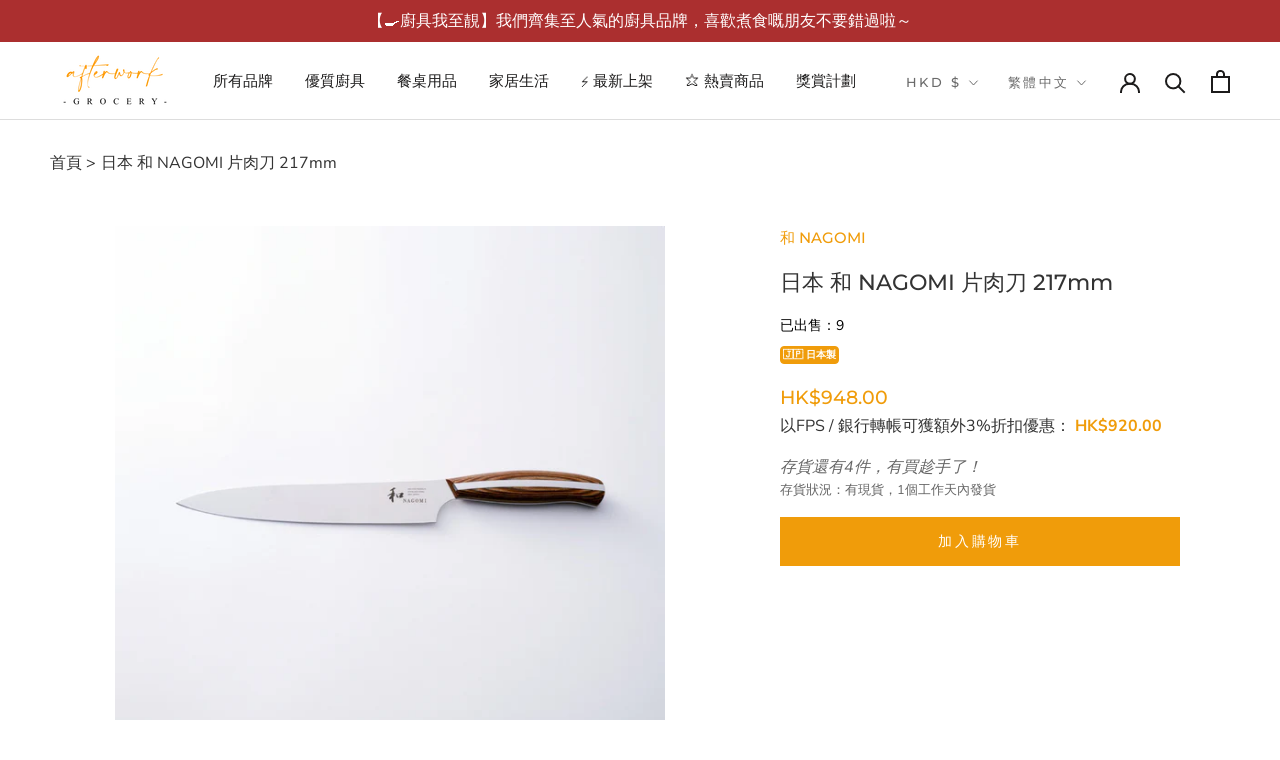

--- FILE ---
content_type: text/html; charset=utf-8
request_url: https://www.afterwork-grocery.com/products/%E6%97%A5%E6%9C%AC-%E5%92%8C-nagomi-%E7%89%87%E8%82%89%E5%88%80-217mm
body_size: 44228
content:
<!doctype html>

<html class="no-js" lang="zh-TW">
  <head>
    <meta charset="utf-8"> 
    <meta http-equiv="X-UA-Compatible" content="IE=edge,chrome=1">
    <meta name="viewport" content="width=device-width, initial-scale=1.0, height=device-height, minimum-scale=1.0, maximum-scale=1.0">
    <meta name="theme-color" content="">

    <title>
      日本 和 NAGOMI 片肉刀 217mm &ndash; Afterwork Grocery 優質廚具家品專賣店
    </title><meta name="description" content="日本【和 NAGOMI】片肉刀，由窄寬度和薄刀片打造的靈活刀片。它具有驚人的鋒利度，不僅可以切割烤牛肉和火腿，還可以切割容易碎的魚生片。日本【和 NAGOMI】廚刀均由擁有 20 多年經驗的熟練工匠精心手工製作而成，刀身採用440A鉬鋼精鑄打造，防鏽力佳，容易打磨。"><link rel="canonical" href="https://www.afterwork-grocery.com/products/%e6%97%a5%e6%9c%ac-%e5%92%8c-nagomi-%e7%89%87%e8%82%89%e5%88%80-217mm"><link rel="shortcut icon" href="//www.afterwork-grocery.com/cdn/shop/files/favicon_96x.png?v=1633882105" type="image/png"><meta property="og:type" content="product">
  <meta property="og:title" content="日本 和 NAGOMI 片肉刀 217mm"><meta property="og:image" content="http://www.afterwork-grocery.com/cdn/shop/files/Slicer1.jpg?v=1693853132">
    <meta property="og:image:secure_url" content="https://www.afterwork-grocery.com/cdn/shop/files/Slicer1.jpg?v=1693853132">
    <meta property="og:image:width" content="1000">
    <meta property="og:image:height" content="1000"><meta property="product:price:amount" content="948.00">
  <meta property="product:price:currency" content="HKD"><meta property="og:description" content="日本【和 NAGOMI】片肉刀，由窄寬度和薄刀片打造的靈活刀片。它具有驚人的鋒利度，不僅可以切割烤牛肉和火腿，還可以切割容易碎的魚生片。日本【和 NAGOMI】廚刀均由擁有 20 多年經驗的熟練工匠精心手工製作而成，刀身採用440A鉬鋼精鑄打造，防鏽力佳，容易打磨。"><meta property="og:url" content="https://www.afterwork-grocery.com/products/%e6%97%a5%e6%9c%ac-%e5%92%8c-nagomi-%e7%89%87%e8%82%89%e5%88%80-217mm">
<meta property="og:site_name" content="Afterwork Grocery 優質廚具家品專賣店"><meta name="twitter:card" content="summary"><meta name="twitter:title" content="日本 和 NAGOMI 片肉刀 217mm">
  <meta name="twitter:description" content="日本【和 NAGOMI】片肉刀，由窄寬度和薄刀片打造的靈活刀片。它具有驚人的鋒利度，不僅可以切割烤牛肉和火腿，還可以切割容易碎的魚生片。日本【和 NAGOMI】廚刀均由擁有多年經驗的熟練工匠精心手工製作而成，刀身採用440A鉬鋼精鑄打造，防鏽力佳，容易打磨。
 
產品特點
✅ 由窄寬度和薄刀片打造的靈活刀片，具有驚人的鋒利度✅ 適合切割烤牛肉、火腿、容易碎的魚生片等✅ 刀身採用440A鉬鋼精鑄打造，防鏽力佳，容易打磨✅ 刀柄使用層壓強化木上鑲嵌不鏽鋼，木紋飾面富有質感又耐看
* 刀柄由天然木材製成，和實際產品的顏色可能略有不同* 請勿使用洗碗機，因為這可能會導致刀刃損壞或變質。* 請勿割切急凍食物
 
詳細介紹

 
產品規格

刀刃長度：217mm
總長度：353mm
重量：175g

材質：

刀刃：440A 鉬鋼
手柄：層壓強化木上鑲嵌不鏽鋼


刀刃類別：雙刃
產地：日本岐阜縣關市
">
  <meta name="twitter:image" content="https://www.afterwork-grocery.com/cdn/shop/files/Slicer1_600x600_crop_center.jpg?v=1693853132">
    <style>
  @font-face {
  font-family: Montserrat;
  font-weight: 500;
  font-style: normal;
  font-display: fallback;
  src: url("//www.afterwork-grocery.com/cdn/fonts/montserrat/montserrat_n5.07ef3781d9c78c8b93c98419da7ad4fbeebb6635.woff2") format("woff2"),
       url("//www.afterwork-grocery.com/cdn/fonts/montserrat/montserrat_n5.adf9b4bd8b0e4f55a0b203cdd84512667e0d5e4d.woff") format("woff");
}

  @font-face {
  font-family: "Nunito Sans";
  font-weight: 400;
  font-style: normal;
  font-display: fallback;
  src: url("//www.afterwork-grocery.com/cdn/fonts/nunito_sans/nunitosans_n4.0276fe080df0ca4e6a22d9cb55aed3ed5ba6b1da.woff2") format("woff2"),
       url("//www.afterwork-grocery.com/cdn/fonts/nunito_sans/nunitosans_n4.b4964bee2f5e7fd9c3826447e73afe2baad607b7.woff") format("woff");
}


  @font-face {
  font-family: "Nunito Sans";
  font-weight: 700;
  font-style: normal;
  font-display: fallback;
  src: url("//www.afterwork-grocery.com/cdn/fonts/nunito_sans/nunitosans_n7.25d963ed46da26098ebeab731e90d8802d989fa5.woff2") format("woff2"),
       url("//www.afterwork-grocery.com/cdn/fonts/nunito_sans/nunitosans_n7.d32e3219b3d2ec82285d3027bd673efc61a996c8.woff") format("woff");
}

  @font-face {
  font-family: "Nunito Sans";
  font-weight: 400;
  font-style: italic;
  font-display: fallback;
  src: url("//www.afterwork-grocery.com/cdn/fonts/nunito_sans/nunitosans_i4.6e408730afac1484cf297c30b0e67c86d17fc586.woff2") format("woff2"),
       url("//www.afterwork-grocery.com/cdn/fonts/nunito_sans/nunitosans_i4.c9b6dcbfa43622b39a5990002775a8381942ae38.woff") format("woff");
}

  @font-face {
  font-family: "Nunito Sans";
  font-weight: 700;
  font-style: italic;
  font-display: fallback;
  src: url("//www.afterwork-grocery.com/cdn/fonts/nunito_sans/nunitosans_i7.8c1124729eec046a321e2424b2acf328c2c12139.woff2") format("woff2"),
       url("//www.afterwork-grocery.com/cdn/fonts/nunito_sans/nunitosans_i7.af4cda04357273e0996d21184432bcb14651a64d.woff") format("woff");
}


  :root {
    --heading-font-family : Montserrat, Helvetica;
    --heading-font-weight : 500;
    --heading-font-style  : normal;

    --text-font-family : "Nunito Sans", Helvetica;
    --text-font-weight : 400;
    --text-font-style  : normal;

    --base-text-font-size   : 16px;
    --default-text-font-size: 14px;--background          : #ffffff;
    --background-rgb      : 255, 255, 255;
    --light-background    : #ffffff;
    --light-background-rgb: 255, 255, 255;
    --heading-color       : #333333;
    --text-color          : #333333;
    --text-color-rgb      : 51, 51, 51;
    --text-color-light    : #666666;
    --text-color-light-rgb: 102, 102, 102;
    --link-color          : #f09c0a;
    --link-color-rgb      : 240, 156, 10;
    --border-color        : #e0e0e0;
    --border-color-rgb    : 224, 224, 224;

    --button-background    : #f09c0a;
    --button-background-rgb: 240, 156, 10;
    --button-text-color    : #ffffff;

    --header-background       : #ffffff;
    --header-heading-color    : #1c1b1b;
    --header-light-text-color : #6a6a6a;
    --header-border-color     : #dddddd;

    --footer-background    : #2a2829;
    --footer-text-color    : #ffffff;
    --footer-heading-color : #ffffff;
    --footer-border-color  : #4a4849;

    --navigation-background      : #1c1b1b;
    --navigation-background-rgb  : 28, 27, 27;
    --navigation-text-color      : #ffffff;
    --navigation-text-color-light: rgba(255, 255, 255, 0.5);
    --navigation-border-color    : rgba(255, 255, 255, 0.25);

    --newsletter-popup-background     : #1c1b1b;
    --newsletter-popup-text-color     : #ffffff;
    --newsletter-popup-text-color-rgb : 255, 255, 255;

    --secondary-elements-background       : #1c1b1b;
    --secondary-elements-background-rgb   : 28, 27, 27;
    --secondary-elements-text-color       : #ffffff;
    --secondary-elements-text-color-light : rgba(255, 255, 255, 0.5);
    --secondary-elements-border-color     : rgba(255, 255, 255, 0.25);

    --product-sale-price-color    : #f09c0a;
    --product-sale-price-color-rgb: 240, 156, 10;

    /* Shopify related variables */
    --payment-terms-background-color: #ffffff;

    /* Products */

    --horizontal-spacing-four-products-per-row: 40px;
        --horizontal-spacing-two-products-per-row : 40px;

    --vertical-spacing-four-products-per-row: 60px;
        --vertical-spacing-two-products-per-row : 75px;

    /* Animation */
    --drawer-transition-timing: cubic-bezier(0.645, 0.045, 0.355, 1);
    --header-base-height: 80px; /* We set a default for browsers that do not support CSS variables */

    /* Cursors */
    --cursor-zoom-in-svg    : url(//www.afterwork-grocery.com/cdn/shop/t/9/assets/cursor-zoom-in.svg?v=61233137303257377711668003372);
    --cursor-zoom-in-2x-svg : url(//www.afterwork-grocery.com/cdn/shop/t/9/assets/cursor-zoom-in-2x.svg?v=52767263065399908721668003367);
  }
</style>

<script>
  // IE11 does not have support for CSS variables, so we have to polyfill them
  if (!(((window || {}).CSS || {}).supports && window.CSS.supports('(--a: 0)'))) {
    const script = document.createElement('script');
    script.type = 'text/javascript';
    script.src = 'https://cdn.jsdelivr.net/npm/css-vars-ponyfill@2';
    script.onload = function() {
      cssVars({});
    };

    document.getElementsByTagName('head')[0].appendChild(script);
  }
</script>

    

<!-- Avada Boost Sales Script -->

      




              
              
              
              
              
              
              
              <script>const AVADA_ENHANCEMENTS = {};
          AVADA_ENHANCEMENTS.contentProtection = false;
          AVADA_ENHANCEMENTS.hideCheckoutButon = false;
          AVADA_ENHANCEMENTS.cartSticky = false;
          AVADA_ENHANCEMENTS.multiplePixelStatus = false;
          AVADA_ENHANCEMENTS.inactiveStatus = false;
          AVADA_ENHANCEMENTS.cartButtonAnimationStatus = false;
          AVADA_ENHANCEMENTS.whatsappStatus = false;
          AVADA_ENHANCEMENTS.messengerStatus = false;
          AVADA_ENHANCEMENTS.livechatStatus = false;
          </script>































      <script>
        const AVADA_CDT = {};
        AVADA_CDT.template = "product";
        AVADA_CDT.collections = [];
        
          AVADA_CDT.collections.push("397483049208");
        
          AVADA_CDT.collections.push("434713821432");
        
          AVADA_CDT.collections.push("390963724536");
        
          AVADA_CDT.collections.push("407780294904");
        
          AVADA_CDT.collections.push("396208636152");
        
          AVADA_CDT.collections.push("395126472952");
        
          AVADA_CDT.collections.push("437989769464");
        
          AVADA_CDT.collections.push("281427411135");
        

        const AVADA_INVQTY = {};
        
          AVADA_INVQTY[43994780958968] = 4;
        

        AVADA_CDT.cartitem = 0;
        AVADA_CDT.moneyformat = `\${{amount}}`;
        AVADA_CDT.cartTotalPrice = 0;
        
        AVADA_CDT.selected_variant_id = 43994780958968;
        AVADA_CDT.product = {"id": 8083790364920,"title": "日本 和 NAGOMI 片肉刀 217mm","handle": "日本-和-nagomi-片肉刀-217mm","vendor": "和 NAGOMI",
            "type": "","tags": ["nav__kitchenware","sharpening","刀款_其他","日本製"],"price": 94800,"price_min": 94800,"price_max": 94800,
            "available": true,"price_varies": false,"compare_at_price": 94800,
            "compare_at_price_min": 94800,"compare_at_price_max": 94800,
            "compare_at_price_varies": false,"variants": [{"id":43994780958968,"title":"Default Title","option1":"Default Title","option2":null,"option3":null,"sku":"NGM-SLC","requires_shipping":true,"taxable":false,"featured_image":null,"available":true,"name":"日本 和 NAGOMI 片肉刀 217mm","public_title":null,"options":["Default Title"],"price":94800,"weight":200,"compare_at_price":94800,"inventory_management":"shopify","barcode":"4997951004637","requires_selling_plan":false,"selling_plan_allocations":[]}],"featured_image": "\/\/www.afterwork-grocery.com\/cdn\/shop\/files\/Slicer1.jpg?v=1693853132","images": ["\/\/www.afterwork-grocery.com\/cdn\/shop\/files\/Slicer1.jpg?v=1693853132","\/\/www.afterwork-grocery.com\/cdn\/shop\/files\/image12.jpg?v=1693853132"]
            };
        

        window.AVADA_BADGES = window.AVADA_BADGES || {};
        window.AVADA_BADGES = []

        window.AVADA_GENERAL_SETTINGS = window.AVADA_GENERAL_SETTINGS || {};
        window.AVADA_GENERAL_SETTINGS = {}

        window.AVADA_COUNDOWNS = window.AVADA_COUNDOWNS || {};
        window.AVADA_COUNDOWNS = [{"badgeStatus":false},{"appStatus":false}]

        window.AVADA_INACTIVE_TAB = window.AVADA_INACTIVE_TAB || {};
        window.AVADA_INACTIVE_TAB = {"showWhen":"cart_only","status":false,"title":"Get 10% OFF {{cart_items_quantity}}","animationTitle":"swap_between_titles"}

        window.AVADA_LIVECHAT = window.AVADA_LIVECHAT || {};
        window.AVADA_LIVECHAT = {"chatMessenger":{"messageLanguage":"en_US","enableChatDesktop":true,"messageColor":"#0A7CFF","messageTextColor":"#FFFFFF","whatsappDesTextColor":"#FFFFFF","enableAdvanced":false,"whatsappBottomText":"","whatsappDesBgColor":"#0A7CFF","whatsappStatus":false,"whatsappTitle":"你好！","customExcludeUrls":"","whatsappMessage":"歡迎以 Whatsapp 跟我們查詢哦 :)","messengerStatus":false,"chatDisplayPage":"all","livechatTextColor":"#F8F8F8","chatPosition":"avada-position-right","livechatCustomIcon":"","excludesPages":"","enableChatMobile":true,"livechatIcon":"https:\/\/i.imgur.com\/CQXjImt.png","livechatBgColor":"#007EFF","whatsappTextColor":"#FFFFFF","pageID":"","messageText":"Hi! How can we help you?","presetId":"whatsapp","whatsappStyle":"whatsapp-style-3","whatsappBgColor":"#f09c0a"},"whatsapp":[{"id":"rpcLtUrPX8wflBNPvan7","onThursdayTo":"09:00","phone":"85251325719","onThursdayFrom":"00:00","onSaturdayFrom":"00:00","background_image":"https:\/\/firebasestorage.googleapis.com\/v0\/b\/avada-boost-sales.appspot.com\/o\/background%2Fcustomers%2FGrocery%20with%20Ring.jpg?alt=media\u0026token=ab87b50c-6b46-4652-9c0f-951d36dba8fd","onThursday":true,"onMonday":true,"onMondayTo":"09:00","onSunday":true,"onTuesdayFrom":"00:00","description":"Typically replies within an hour","onWednesday":true,"onSundayFrom":"00:00","shopDomain":"afterwork-kitchen-online-store.myshopify.com","name":"Afterwork Grocery","onWednesdayTo":"09:00","firstMess":"你好！請問有甚麼可以幫到你？","role":"客戶服務","shopId":"lNINVL27ZzNPS9Jjz0Ak","onSaturdayTo":"09:00","phoneCountry":"","onlineTime":"available","onSaturday":true,"onSundayTo":"09:00","createdAt":"2022-01-26T09:47:05.928Z","custom_bg_url":"https:\/\/firebasestorage.googleapis.com\/v0\/b\/avada-boost-sales.appspot.com\/o\/background%2Fcustomers%2FGrocery%20with%20Ring.jpg?alt=media\u0026token=ab87b50c-6b46-4652-9c0f-951d36dba8fd","onMondayFrom":"00:00","onFridayFrom":"00:00","onFriday":true,"onWednesdayFrom":"00:00","onFridayTo":"09:00","onTuesday":true,"phoneCountryCode":"hk","onTuesdayTo":"09:00","status":true}]}

        window.AVADA_STICKY_ATC = window.AVADA_STICKY_ATC || {};
        window.AVADA_STICKY_ATC = {"productNameColor":"#000000","showProductPrice":true,"enableMobile":false,"successResponse":"👏 Item added to cart!","buttonBorderRadius":0,"buttonBackgroundColor":"#000000","buttonTextColor":"#ffffff","bgColor":"#ffffff","cartRedirectCheckout":false,"qtyText":"Qty:","btnAddCartText":"Add to cart","showProductImage":true,"enableDesktop":true,"status":false,"priceColor":"#000000","customCss":"","hideVariantMobile":false,"specialPriceColor":"#FF0000","showQtyInput":true,"position":"avada-position-bottom"}

        window.AVADA_ATC_ANIMATION = window.AVADA_ATC_ANIMATION || {};
        window.AVADA_ATC_ANIMATION = {"applyBuyNow":false,"status":false,"animationForButton":"AVADA-shake-v","customClassBtn":"","applyAddtoCart":true,"animationSpeed":"normal"}

        window.AVADA_SP = window.AVADA_SP || {};
        window.AVADA_SP = {"shop":"lNINVL27ZzNPS9Jjz0Ak","configuration":{"position":"bottom-right","hide_time_ago":true,"smart_hide":true,"smart_hide_time":4,"smart_hide_unit":"hours","truncate_product_name":false,"display_duration":8,"first_delay":5,"pops_interval":1,"max_pops_display":20,"show_mobile":false,"mobile_position":"top","animation":"fadeIn","out_animation":"fadeOut","with_sound":false,"display_order":"order","only_product_viewing":false,"notice_continuously":true,"custom_css":"","replay":false,"included_urls":"","excluded_urls":"","excluded_product_type":"","countries_all":true,"countries":[],"allow_show":"all","hide_close":false,"close_time":3,"close_time_unit":"days","support_rtl":false},"notifications":{},"removeBranding":true}

         window.AVADA_BS_FSB = window.AVADA_BS_FSB || {};
         window.AVADA_BS_FSB = {
          bars: [],
          cart: 0,
          compatible: {
            langify: ''
          }
        }
      </script>
<!-- /Avada Boost Sales Script -->



<script>window.performance && window.performance.mark && window.performance.mark('shopify.content_for_header.start');</script><meta name="facebook-domain-verification" content="j6yvmw0m9ujo57q7jdd2ldoghztmdu">
<meta name="google-site-verification" content="CUDiDZLAs46kQMOLwuAJ1L-VIEBqvTCYjCRYZsIP6OY">
<meta name="google-site-verification" content="ZNwRdr36Nq803xcOagB2fZT_U_OpMSL8gcy8CgU3J3k">
<meta id="shopify-digital-wallet" name="shopify-digital-wallet" content="/58791952575/digital_wallets/dialog">
<meta name="shopify-checkout-api-token" content="c288a00780936c36f45076d17d60b35a">
<link rel="alternate" hreflang="x-default" href="https://www.afterwork-grocery.com/products/%E6%97%A5%E6%9C%AC-%E5%92%8C-nagomi-%E7%89%87%E8%82%89%E5%88%80-217mm">
<link rel="alternate" hreflang="zh-Hant" href="https://www.afterwork-grocery.com/products/%E6%97%A5%E6%9C%AC-%E5%92%8C-nagomi-%E7%89%87%E8%82%89%E5%88%80-217mm">
<link rel="alternate" hreflang="en" href="https://www.afterwork-grocery.com/en/products/%E6%97%A5%E6%9C%AC-%E5%92%8C-nagomi-%E7%89%87%E8%82%89%E5%88%80-217mm">
<link rel="alternate" hreflang="zh-Hant-AU" href="https://www.afterwork-grocery.com/products/%E6%97%A5%E6%9C%AC-%E5%92%8C-nagomi-%E7%89%87%E8%82%89%E5%88%80-217mm">
<link rel="alternate" hreflang="zh-Hant-BE" href="https://www.afterwork-grocery.com/products/%E6%97%A5%E6%9C%AC-%E5%92%8C-nagomi-%E7%89%87%E8%82%89%E5%88%80-217mm">
<link rel="alternate" hreflang="zh-Hant-CA" href="https://www.afterwork-grocery.com/products/%E6%97%A5%E6%9C%AC-%E5%92%8C-nagomi-%E7%89%87%E8%82%89%E5%88%80-217mm">
<link rel="alternate" hreflang="zh-Hant-DE" href="https://www.afterwork-grocery.com/products/%E6%97%A5%E6%9C%AC-%E5%92%8C-nagomi-%E7%89%87%E8%82%89%E5%88%80-217mm">
<link rel="alternate" hreflang="zh-Hant-DK" href="https://www.afterwork-grocery.com/products/%E6%97%A5%E6%9C%AC-%E5%92%8C-nagomi-%E7%89%87%E8%82%89%E5%88%80-217mm">
<link rel="alternate" hreflang="zh-Hant-ES" href="https://www.afterwork-grocery.com/products/%E6%97%A5%E6%9C%AC-%E5%92%8C-nagomi-%E7%89%87%E8%82%89%E5%88%80-217mm">
<link rel="alternate" hreflang="zh-Hant-FI" href="https://www.afterwork-grocery.com/products/%E6%97%A5%E6%9C%AC-%E5%92%8C-nagomi-%E7%89%87%E8%82%89%E5%88%80-217mm">
<link rel="alternate" hreflang="zh-Hant-FR" href="https://www.afterwork-grocery.com/products/%E6%97%A5%E6%9C%AC-%E5%92%8C-nagomi-%E7%89%87%E8%82%89%E5%88%80-217mm">
<link rel="alternate" hreflang="zh-Hant-GB" href="https://www.afterwork-grocery.com/products/%E6%97%A5%E6%9C%AC-%E5%92%8C-nagomi-%E7%89%87%E8%82%89%E5%88%80-217mm">
<link rel="alternate" hreflang="zh-Hant-HK" href="https://www.afterwork-grocery.com/products/%E6%97%A5%E6%9C%AC-%E5%92%8C-nagomi-%E7%89%87%E8%82%89%E5%88%80-217mm">
<link rel="alternate" hreflang="zh-Hant-IT" href="https://www.afterwork-grocery.com/products/%E6%97%A5%E6%9C%AC-%E5%92%8C-nagomi-%E7%89%87%E8%82%89%E5%88%80-217mm">
<link rel="alternate" hreflang="zh-Hant-MC" href="https://www.afterwork-grocery.com/products/%E6%97%A5%E6%9C%AC-%E5%92%8C-nagomi-%E7%89%87%E8%82%89%E5%88%80-217mm">
<link rel="alternate" hreflang="zh-Hant-MO" href="https://www.afterwork-grocery.com/products/%E6%97%A5%E6%9C%AC-%E5%92%8C-nagomi-%E7%89%87%E8%82%89%E5%88%80-217mm">
<link rel="alternate" hreflang="zh-Hant-MY" href="https://www.afterwork-grocery.com/products/%E6%97%A5%E6%9C%AC-%E5%92%8C-nagomi-%E7%89%87%E8%82%89%E5%88%80-217mm">
<link rel="alternate" hreflang="zh-Hant-NL" href="https://www.afterwork-grocery.com/products/%E6%97%A5%E6%9C%AC-%E5%92%8C-nagomi-%E7%89%87%E8%82%89%E5%88%80-217mm">
<link rel="alternate" hreflang="zh-Hant-NO" href="https://www.afterwork-grocery.com/products/%E6%97%A5%E6%9C%AC-%E5%92%8C-nagomi-%E7%89%87%E8%82%89%E5%88%80-217mm">
<link rel="alternate" hreflang="zh-Hant-NZ" href="https://www.afterwork-grocery.com/products/%E6%97%A5%E6%9C%AC-%E5%92%8C-nagomi-%E7%89%87%E8%82%89%E5%88%80-217mm">
<link rel="alternate" hreflang="zh-Hant-SE" href="https://www.afterwork-grocery.com/products/%E6%97%A5%E6%9C%AC-%E5%92%8C-nagomi-%E7%89%87%E8%82%89%E5%88%80-217mm">
<link rel="alternate" hreflang="zh-Hant-SG" href="https://www.afterwork-grocery.com/products/%E6%97%A5%E6%9C%AC-%E5%92%8C-nagomi-%E7%89%87%E8%82%89%E5%88%80-217mm">
<link rel="alternate" hreflang="zh-Hant-TW" href="https://www.afterwork-grocery.com/products/%E6%97%A5%E6%9C%AC-%E5%92%8C-nagomi-%E7%89%87%E8%82%89%E5%88%80-217mm">
<link rel="alternate" hreflang="zh-Hant-US" href="https://www.afterwork-grocery.com/products/%E6%97%A5%E6%9C%AC-%E5%92%8C-nagomi-%E7%89%87%E8%82%89%E5%88%80-217mm">
<link rel="alternate" type="application/json+oembed" href="https://www.afterwork-grocery.com/products/%e6%97%a5%e6%9c%ac-%e5%92%8c-nagomi-%e7%89%87%e8%82%89%e5%88%80-217mm.oembed">
<script async="async" src="/checkouts/internal/preloads.js?locale=zh-HK"></script>
<script id="apple-pay-shop-capabilities" type="application/json">{"shopId":58791952575,"countryCode":"HK","currencyCode":"HKD","merchantCapabilities":["supports3DS"],"merchantId":"gid:\/\/shopify\/Shop\/58791952575","merchantName":"Afterwork Grocery 優質廚具家品專賣店","requiredBillingContactFields":["postalAddress","email","phone"],"requiredShippingContactFields":["postalAddress","email","phone"],"shippingType":"shipping","supportedNetworks":["visa","masterCard"],"total":{"type":"pending","label":"Afterwork Grocery 優質廚具家品專賣店","amount":"1.00"},"shopifyPaymentsEnabled":true,"supportsSubscriptions":true}</script>
<script id="shopify-features" type="application/json">{"accessToken":"c288a00780936c36f45076d17d60b35a","betas":["rich-media-storefront-analytics"],"domain":"www.afterwork-grocery.com","predictiveSearch":false,"shopId":58791952575,"locale":"zh-tw"}</script>
<script>var Shopify = Shopify || {};
Shopify.shop = "afterwork-kitchen-online-store.myshopify.com";
Shopify.locale = "zh-TW";
Shopify.currency = {"active":"HKD","rate":"1.0"};
Shopify.country = "HK";
Shopify.theme = {"name":"shopify-theme-prestige\/main","id":136132755704,"schema_name":"Prestige","schema_version":"4.14.5","theme_store_id":null,"role":"main"};
Shopify.theme.handle = "null";
Shopify.theme.style = {"id":null,"handle":null};
Shopify.cdnHost = "www.afterwork-grocery.com/cdn";
Shopify.routes = Shopify.routes || {};
Shopify.routes.root = "/";</script>
<script type="module">!function(o){(o.Shopify=o.Shopify||{}).modules=!0}(window);</script>
<script>!function(o){function n(){var o=[];function n(){o.push(Array.prototype.slice.apply(arguments))}return n.q=o,n}var t=o.Shopify=o.Shopify||{};t.loadFeatures=n(),t.autoloadFeatures=n()}(window);</script>
<script id="shop-js-analytics" type="application/json">{"pageType":"product"}</script>
<script defer="defer" async type="module" src="//www.afterwork-grocery.com/cdn/shopifycloud/shop-js/modules/v2/client.init-shop-cart-sync_Dve1Emjg.zh-TW.esm.js"></script>
<script defer="defer" async type="module" src="//www.afterwork-grocery.com/cdn/shopifycloud/shop-js/modules/v2/chunk.common_Bizz2aD6.esm.js"></script>
<script defer="defer" async type="module" src="//www.afterwork-grocery.com/cdn/shopifycloud/shop-js/modules/v2/chunk.modal_FTHhzsOM.esm.js"></script>
<script type="module">
  await import("//www.afterwork-grocery.com/cdn/shopifycloud/shop-js/modules/v2/client.init-shop-cart-sync_Dve1Emjg.zh-TW.esm.js");
await import("//www.afterwork-grocery.com/cdn/shopifycloud/shop-js/modules/v2/chunk.common_Bizz2aD6.esm.js");
await import("//www.afterwork-grocery.com/cdn/shopifycloud/shop-js/modules/v2/chunk.modal_FTHhzsOM.esm.js");

  window.Shopify.SignInWithShop?.initShopCartSync?.({"fedCMEnabled":true,"windoidEnabled":true});

</script>
<script>(function() {
  var isLoaded = false;
  function asyncLoad() {
    if (isLoaded) return;
    isLoaded = true;
    var urls = ["https:\/\/loox.io\/widget\/N1W15hekBo\/loox.1634078062838.js?shop=afterwork-kitchen-online-store.myshopify.com","https:\/\/js.smile.io\/v1\/smile-shopify.js?shop=afterwork-kitchen-online-store.myshopify.com","https:\/\/s3.amazonaws.com\/els-apps\/countup\/js\/app.js?shop=afterwork-kitchen-online-store.myshopify.com","https:\/\/storage.nfcube.com\/instafeed-72ad997a1c953a330126957ac0ccd654.js?shop=afterwork-kitchen-online-store.myshopify.com","\/\/cdn.shopify.com\/proxy\/0c616fa36eb18f72a815439ffdcc09e3c43e99466867b3e9bb89f9ea6396bc65\/aiodstag.cirkleinc.com\/?shop=afterwork-kitchen-online-store.myshopify.com\u0026sp-cache-control=cHVibGljLCBtYXgtYWdlPTkwMA"];
    for (var i = 0; i < urls.length; i++) {
      var s = document.createElement('script');
      s.type = 'text/javascript';
      s.async = true;
      s.src = urls[i];
      var x = document.getElementsByTagName('script')[0];
      x.parentNode.insertBefore(s, x);
    }
  };
  if(window.attachEvent) {
    window.attachEvent('onload', asyncLoad);
  } else {
    window.addEventListener('load', asyncLoad, false);
  }
})();</script>
<script id="__st">var __st={"a":58791952575,"offset":28800,"reqid":"1b3f7142-4883-4627-b259-ab35cc5936f2-1769686549","pageurl":"www.afterwork-grocery.com\/products\/%E6%97%A5%E6%9C%AC-%E5%92%8C-nagomi-%E7%89%87%E8%82%89%E5%88%80-217mm","u":"250344a1104d","p":"product","rtyp":"product","rid":8083790364920};</script>
<script>window.ShopifyPaypalV4VisibilityTracking = true;</script>
<script id="captcha-bootstrap">!function(){'use strict';const t='contact',e='account',n='new_comment',o=[[t,t],['blogs',n],['comments',n],[t,'customer']],c=[[e,'customer_login'],[e,'guest_login'],[e,'recover_customer_password'],[e,'create_customer']],r=t=>t.map((([t,e])=>`form[action*='/${t}']:not([data-nocaptcha='true']) input[name='form_type'][value='${e}']`)).join(','),a=t=>()=>t?[...document.querySelectorAll(t)].map((t=>t.form)):[];function s(){const t=[...o],e=r(t);return a(e)}const i='password',u='form_key',d=['recaptcha-v3-token','g-recaptcha-response','h-captcha-response',i],f=()=>{try{return window.sessionStorage}catch{return}},m='__shopify_v',_=t=>t.elements[u];function p(t,e,n=!1){try{const o=window.sessionStorage,c=JSON.parse(o.getItem(e)),{data:r}=function(t){const{data:e,action:n}=t;return t[m]||n?{data:e,action:n}:{data:t,action:n}}(c);for(const[e,n]of Object.entries(r))t.elements[e]&&(t.elements[e].value=n);n&&o.removeItem(e)}catch(o){console.error('form repopulation failed',{error:o})}}const l='form_type',E='cptcha';function T(t){t.dataset[E]=!0}const w=window,h=w.document,L='Shopify',v='ce_forms',y='captcha';let A=!1;((t,e)=>{const n=(g='f06e6c50-85a8-45c8-87d0-21a2b65856fe',I='https://cdn.shopify.com/shopifycloud/storefront-forms-hcaptcha/ce_storefront_forms_captcha_hcaptcha.v1.5.2.iife.js',D={infoText:'已受到 hCaptcha 保護',privacyText:'隱私',termsText:'條款'},(t,e,n)=>{const o=w[L][v],c=o.bindForm;if(c)return c(t,g,e,D).then(n);var r;o.q.push([[t,g,e,D],n]),r=I,A||(h.body.append(Object.assign(h.createElement('script'),{id:'captcha-provider',async:!0,src:r})),A=!0)});var g,I,D;w[L]=w[L]||{},w[L][v]=w[L][v]||{},w[L][v].q=[],w[L][y]=w[L][y]||{},w[L][y].protect=function(t,e){n(t,void 0,e),T(t)},Object.freeze(w[L][y]),function(t,e,n,w,h,L){const[v,y,A,g]=function(t,e,n){const i=e?o:[],u=t?c:[],d=[...i,...u],f=r(d),m=r(i),_=r(d.filter((([t,e])=>n.includes(e))));return[a(f),a(m),a(_),s()]}(w,h,L),I=t=>{const e=t.target;return e instanceof HTMLFormElement?e:e&&e.form},D=t=>v().includes(t);t.addEventListener('submit',(t=>{const e=I(t);if(!e)return;const n=D(e)&&!e.dataset.hcaptchaBound&&!e.dataset.recaptchaBound,o=_(e),c=g().includes(e)&&(!o||!o.value);(n||c)&&t.preventDefault(),c&&!n&&(function(t){try{if(!f())return;!function(t){const e=f();if(!e)return;const n=_(t);if(!n)return;const o=n.value;o&&e.removeItem(o)}(t);const e=Array.from(Array(32),(()=>Math.random().toString(36)[2])).join('');!function(t,e){_(t)||t.append(Object.assign(document.createElement('input'),{type:'hidden',name:u})),t.elements[u].value=e}(t,e),function(t,e){const n=f();if(!n)return;const o=[...t.querySelectorAll(`input[type='${i}']`)].map((({name:t})=>t)),c=[...d,...o],r={};for(const[a,s]of new FormData(t).entries())c.includes(a)||(r[a]=s);n.setItem(e,JSON.stringify({[m]:1,action:t.action,data:r}))}(t,e)}catch(e){console.error('failed to persist form',e)}}(e),e.submit())}));const S=(t,e)=>{t&&!t.dataset[E]&&(n(t,e.some((e=>e===t))),T(t))};for(const o of['focusin','change'])t.addEventListener(o,(t=>{const e=I(t);D(e)&&S(e,y())}));const B=e.get('form_key'),M=e.get(l),P=B&&M;t.addEventListener('DOMContentLoaded',(()=>{const t=y();if(P)for(const e of t)e.elements[l].value===M&&p(e,B);[...new Set([...A(),...v().filter((t=>'true'===t.dataset.shopifyCaptcha))])].forEach((e=>S(e,t)))}))}(h,new URLSearchParams(w.location.search),n,t,e,['guest_login'])})(!0,!0)}();</script>
<script integrity="sha256-4kQ18oKyAcykRKYeNunJcIwy7WH5gtpwJnB7kiuLZ1E=" data-source-attribution="shopify.loadfeatures" defer="defer" src="//www.afterwork-grocery.com/cdn/shopifycloud/storefront/assets/storefront/load_feature-a0a9edcb.js" crossorigin="anonymous"></script>
<script data-source-attribution="shopify.dynamic_checkout.dynamic.init">var Shopify=Shopify||{};Shopify.PaymentButton=Shopify.PaymentButton||{isStorefrontPortableWallets:!0,init:function(){window.Shopify.PaymentButton.init=function(){};var t=document.createElement("script");t.src="https://www.afterwork-grocery.com/cdn/shopifycloud/portable-wallets/latest/portable-wallets.zh-tw.js",t.type="module",document.head.appendChild(t)}};
</script>
<script data-source-attribution="shopify.dynamic_checkout.buyer_consent">
  function portableWalletsHideBuyerConsent(e){var t=document.getElementById("shopify-buyer-consent"),n=document.getElementById("shopify-subscription-policy-button");t&&n&&(t.classList.add("hidden"),t.setAttribute("aria-hidden","true"),n.removeEventListener("click",e))}function portableWalletsShowBuyerConsent(e){var t=document.getElementById("shopify-buyer-consent"),n=document.getElementById("shopify-subscription-policy-button");t&&n&&(t.classList.remove("hidden"),t.removeAttribute("aria-hidden"),n.addEventListener("click",e))}window.Shopify?.PaymentButton&&(window.Shopify.PaymentButton.hideBuyerConsent=portableWalletsHideBuyerConsent,window.Shopify.PaymentButton.showBuyerConsent=portableWalletsShowBuyerConsent);
</script>
<script data-source-attribution="shopify.dynamic_checkout.cart.bootstrap">document.addEventListener("DOMContentLoaded",(function(){function t(){return document.querySelector("shopify-accelerated-checkout-cart, shopify-accelerated-checkout")}if(t())Shopify.PaymentButton.init();else{new MutationObserver((function(e,n){t()&&(Shopify.PaymentButton.init(),n.disconnect())})).observe(document.body,{childList:!0,subtree:!0})}}));
</script>
<script id='scb4127' type='text/javascript' async='' src='https://www.afterwork-grocery.com/cdn/shopifycloud/privacy-banner/storefront-banner.js'></script><link id="shopify-accelerated-checkout-styles" rel="stylesheet" media="screen" href="https://www.afterwork-grocery.com/cdn/shopifycloud/portable-wallets/latest/accelerated-checkout-backwards-compat.css" crossorigin="anonymous">
<style id="shopify-accelerated-checkout-cart">
        #shopify-buyer-consent {
  margin-top: 1em;
  display: inline-block;
  width: 100%;
}

#shopify-buyer-consent.hidden {
  display: none;
}

#shopify-subscription-policy-button {
  background: none;
  border: none;
  padding: 0;
  text-decoration: underline;
  font-size: inherit;
  cursor: pointer;
}

#shopify-subscription-policy-button::before {
  box-shadow: none;
}

      </style>

<script>window.performance && window.performance.mark && window.performance.mark('shopify.content_for_header.end');</script>

    <link rel="stylesheet" href="//www.afterwork-grocery.com/cdn/shop/t/9/assets/theme.css?v=127825021063434808841765381924">

    <script>// This allows to expose several variables to the global scope, to be used in scripts
      window.theme = {
        pageType: "product",
        moneyFormat: "${{amount}}",
        moneyWithCurrencyFormat: "HK${{amount}}",
        productImageSize: "square",
        searchMode: "product",
        showPageTransition: false,
        showElementStaggering: false,
        showImageZooming: false
      };

      window.routes = {
        rootUrl: "\/",
        rootUrlWithoutSlash: '',
        cartUrl: "\/cart",
        cartAddUrl: "\/cart\/add",
        cartChangeUrl: "\/cart\/change",
        searchUrl: "\/search",
        productRecommendationsUrl: "\/recommendations\/products"
      };

      window.languages = {
        cartAddNote: "添加訂單備註",
        cartEditNote: "編輯訂單備註",
        productImageLoadingError: "This image could not be loaded. Please try to reload the page.",
        productFormAddToCart: "加入購物車",
        productFormUnavailable: "Unavailable",
        productFormSoldOut: "Sold Out",
        shippingEstimatorOneResult: "1 option available:",
        shippingEstimatorMoreResults: "{{count}} options available:",
        shippingEstimatorNoResults: "No shipping could be found"
      };

      window.lazySizesConfig = {
        loadHidden: false,
        hFac: 0.5,
        expFactor: 2,
        ricTimeout: 150,
        lazyClass: 'Image--lazyLoad',
        loadingClass: 'Image--lazyLoading',
        loadedClass: 'Image--lazyLoaded'
      };

      document.documentElement.className = document.documentElement.className.replace('no-js', 'js');
      document.documentElement.style.setProperty('--window-height', window.innerHeight + 'px');

      // We do a quick detection of some features (we could use Modernizr but for so little...)
      (function() {
        document.documentElement.className += ((window.CSS && window.CSS.supports('(position: sticky) or (position: -webkit-sticky)')) ? ' supports-sticky' : ' no-supports-sticky');
        document.documentElement.className += (window.matchMedia('(-moz-touch-enabled: 1), (hover: none)')).matches ? ' no-supports-hover' : ' supports-hover';
      }());
    </script>

    <script src="//www.afterwork-grocery.com/cdn/shop/t/9/assets/lazysizes.min.js?v=174358363404432586981668003374" async></script><script src="https://ajax.googleapis.com/ajax/libs/jquery/3.5.1/jquery.min.js"></script>
    <script src="https://polyfill-fastly.net/v3/polyfill.min.js?unknown=polyfill&features=fetch,Element.prototype.closest,Element.prototype.remove,Element.prototype.classList,Array.prototype.includes,Array.prototype.fill,Object.assign,CustomEvent,IntersectionObserver,IntersectionObserverEntry,URL" defer></script>
    <script src="//www.afterwork-grocery.com/cdn/shop/t/9/assets/libs.min.js?v=26178543184394469741668003368" defer></script>
    <script src="//www.afterwork-grocery.com/cdn/shop/t/9/assets/theme.min.js?v=15538281033284471781721279637" defer></script>
    <script src="//www.afterwork-grocery.com/cdn/shop/t/9/assets/custom.js?v=132121926290689054911678960978" defer></script>
    <script src="//www.instagram.com/embed.js" async=""></script>

    <script>
      (function () {
        window.onpageshow = function() {
          if (window.theme.showPageTransition) {
            var pageTransition = document.querySelector('.PageTransition');

            if (pageTransition) {
              pageTransition.style.visibility = 'visible';
              pageTransition.style.opacity = '0';
            }
          }

          // When the page is loaded from the cache, we have to reload the cart content
          document.documentElement.dispatchEvent(new CustomEvent('cart:refresh', {
            bubbles: true
          }));
        };
      })();
    </script>

    
  <script type="application/ld+json">
  {
    "@context": "http://schema.org",
    "@type": "Product",
    "offers": [{
          "@type": "Offer",
          "name": "Default Title",
          "availability":"https://schema.org/InStock",
          "price": 948.0,
          "priceCurrency": "HKD",
          "priceValidUntil": "2026-02-08","sku": "NGM-SLC","url": "/products/%E6%97%A5%E6%9C%AC-%E5%92%8C-nagomi-%E7%89%87%E8%82%89%E5%88%80-217mm?variant=43994780958968"
        }
],
      "gtin13": "4997951004637",
      "productId": "4997951004637",
    
    "brand": {
      "@type": "Brand",
      "name": "和 NAGOMI"
    },
    "name": "日本 和 NAGOMI 片肉刀 217mm",
    "description": "日本【和 NAGOMI】片肉刀，由窄寬度和薄刀片打造的靈活刀片。它具有驚人的鋒利度，不僅可以切割烤牛肉和火腿，還可以切割容易碎的魚生片。日本【和 NAGOMI】廚刀均由擁有多年經驗的熟練工匠精心手工製作而成，刀身採用440A鉬鋼精鑄打造，防鏽力佳，容易打磨。\n \n產品特點\n✅ 由窄寬度和薄刀片打造的靈活刀片，具有驚人的鋒利度✅ 適合切割烤牛肉、火腿、容易碎的魚生片等✅ 刀身採用440A鉬鋼精鑄打造，防鏽力佳，容易打磨✅ 刀柄使用層壓強化木上鑲嵌不鏽鋼，木紋飾面富有質感又耐看\n* 刀柄由天然木材製成，和實際產品的顏色可能略有不同* 請勿使用洗碗機，因為這可能會導致刀刃損壞或變質。* 請勿割切急凍食物\n \n詳細介紹\n\n \n產品規格\n\n刀刃長度：217mm\n總長度：353mm\n重量：175g\n\n材質：\n\n刀刃：440A 鉬鋼\n手柄：層壓強化木上鑲嵌不鏽鋼\n\n\n刀刃類別：雙刃\n產地：日本岐阜縣關市\n",
    "category": "",
    "url": "/products/%E6%97%A5%E6%9C%AC-%E5%92%8C-nagomi-%E7%89%87%E8%82%89%E5%88%80-217mm",
    "sku": "NGM-SLC",
    "image": {
      "@type": "ImageObject",
      "url": "https://www.afterwork-grocery.com/cdn/shop/files/Slicer1_1024x.jpg?v=1693853132",
      "image": "https://www.afterwork-grocery.com/cdn/shop/files/Slicer1_1024x.jpg?v=1693853132",
      "name": "日本 和 NAGOMI 片肉刀 217mm",
      "width": "1024",
      "height": "1024"
    }
  }
  </script>



  <script type="application/ld+json">
  {
    "@context": "http://schema.org",
    "@type": "BreadcrumbList",
  "itemListElement": [{
      "@type": "ListItem",
      "position": 1,
      "name": "Translation missing: zh-TW.general.breadcrumb.home",
      "item": "https://www.afterwork-grocery.com"
    },{
          "@type": "ListItem",
          "position": 2,
          "name": "日本 和 NAGOMI 片肉刀 217mm",
          "item": "https://www.afterwork-grocery.com/products/%E6%97%A5%E6%9C%AC-%E5%92%8C-nagomi-%E7%89%87%E8%82%89%E5%88%80-217mm"
        }]
  }
  </script>

  
	<script>var loox_global_hash = '1769673867644';</script><script>var loox_pop_active = true;var loox_pop_display = {"home_page":false,"product_page":true,"cart_page":false,"other_pages":false};</script><style>.loox-reviews-default { max-width: 1200px; margin: 0 auto; }.loox-rating .loox-icon { color:#f09c0a; }
:root { --lxs-rating-icon-color: #f09c0a; }</style>    
    
  
  <script>
    var exchng_curr = Shopify.currency;
    if(typeof window.csapps === 'undefined'){
        
        
        window.csapps = {
            shop_slug: "afterwork-kitchen-online-store",
            store_id: "afterwork-kitchen-online-store.myshopify.com",
            store_domain: "www.afterwork-grocery.com",
            money_format: "${{amount}}",
            cart: null,
            product: null,
            product_collections: null,
            product_variants: null,
            is_volume_discount: null,
            is_bundle_discount: null,
            bundle_class: '.aiod-bundle-discount-wrap',
            product_id: null,
            page_type: null,
            vd_url: 'https://aiod.cirkleinc.com',
            proxy_version: 'aiodPro',
            customer: null,
            currency_symbol: "$",
            currency_code: 'HKD',
            country_code: 'HK',
            aiod_root_url: '',
            call_by_dev: '',
            aiod_lang_code: 'zh-TW',
        }
        window.csapps.page_type = "index";
        
        
        window.csapps.cart = {"note":null,"attributes":{},"original_total_price":0,"total_price":0,"total_discount":0,"total_weight":0.0,"item_count":0,"items":[],"requires_shipping":false,"currency":"HKD","items_subtotal_price":0,"cart_level_discount_applications":[],"checkout_charge_amount":0}
        if (typeof window.csapps.cart.items == "object") {
            for (var i = 0; i < window.csapps.cart.items.length; i++) {
                ["sku", "grams", "vendor", "url", "image", "handle", "requires_shipping", "product_type", "product_description"].map(function (a) {
                    delete window.csapps.cart.items[i][a]
                })
            }
        }
        window.csapps.cart_collections = {}
        

        
window.csapps.page_type = "product"
        window.csapps.product_id = "8083790364920";
        window.csapps.product = {"id":8083790364920,"title":"日本 和 NAGOMI 片肉刀 217mm","handle":"日本-和-nagomi-片肉刀-217mm","description":"\u003cp data-mce-fragment=\"1\"\u003e日本【和 NAGOMI】片肉刀，\u003cmeta charset=\"utf-8\"\u003e由窄寬度和薄刀片打造的靈活刀片。它具有驚人的鋒利度，不僅可以切割烤牛肉和火腿，還可以\u003cmeta charset=\"utf-8\"\u003e\u003cspan data-mce-fragment=\"1\"\u003e切割\u003c\/span\u003e容易碎的\u003cmeta charset=\"utf-8\"\u003e魚生片。\u003cmeta charset=\"utf-8\"\u003e\u003cspan data-mce-fragment=\"1\"\u003e日本【和 NAGOMI】廚刀\u003c\/span\u003e\u003cspan data-mce-fragment=\"1\"\u003e均由擁有多年經驗的熟練工匠精心手工製作而成\u003c\/span\u003e\u003cspan data-mce-fragment=\"1\"\u003e，\u003cmeta charset=\"utf-8\"\u003e刀身採用440A鉬鋼精鑄打造，\u003cmeta charset=\"utf-8\"\u003e防鏽力佳，容易打磨。\u003c\/span\u003e\u003c\/p\u003e\n\u003cp data-mce-fragment=\"1\"\u003e \u003c\/p\u003e\n\u003ch3 data-mce-fragment=\"1\"\u003e產品特點\u003c\/h3\u003e\n\u003cp data-mce-fragment=\"1\"\u003e\u003cspan data-mce-fragment=\"1\"\u003e✅ 由窄寬度和薄刀片打造的靈活刀片，具有驚人的鋒利度\u003cbr\u003e✅ \u003cmeta charset=\"utf-8\"\u003e適合\u003cmeta charset=\"utf-8\"\u003e切割烤牛肉、火腿、容易碎的\u003cmeta charset=\"utf-8\"\u003e魚生片等\u003c\/span\u003e\u003cbr\u003e\u003cmeta charset=\"utf-8\"\u003e\u003cspan data-mce-fragment=\"1\"\u003e✅ \u003c\/span\u003e刀身採用440A鉬鋼精鑄打造，防鏽力佳，容易打磨\u003cbr\u003e\u003cmeta charset=\"utf-8\"\u003e\u003cspan data-mce-fragment=\"1\"\u003e✅ 刀柄使用層壓強化木上鑲嵌不鏽鋼，\u003cmeta charset=\"utf-8\"\u003e木紋飾面富有質感又耐看\u003cbr\u003e\u003c\/span\u003e\u003c\/p\u003e\n\u003cp data-mce-fragment=\"1\"\u003e\u003cspan data-mce-fragment=\"1\"\u003e* 刀柄由天然木材製成，和實際產品的顏色可能略有不同\u003cbr\u003e\u003c\/span\u003e* \u003cmeta charset=\"utf-8\"\u003e\u003cspan data-mce-fragment=\"1\"\u003e請\u003c\/span\u003e勿使用洗碗機，因為這可能會導致刀刃損壞或變質。\u003cbr\u003e\u003cspan data-mce-fragment=\"1\"\u003e* 請勿割切急凍食物\u003c\/span\u003e\u003c\/p\u003e\n\u003cp data-mce-fragment=\"1\"\u003e \u003c\/p\u003e\n\u003ch3 data-mce-fragment=\"1\"\u003e詳細介紹\u003c\/h3\u003e\n\u003cp data-mce-fragment=\"1\"\u003e\u003cimg alt=\"\" src=\"https:\/\/cdn.shopify.com\/s\/files\/1\/0587\/9195\/2575\/files\/Nagomi_Desc_1_11b31e69-7e52-41c7-ad91-027ad3ea0ef4.jpg?v=1722694745\"\u003e\u003c\/p\u003e\n\u003cp\u003e \u003c\/p\u003e\n\u003ch3 data-mce-fragment=\"1\"\u003e產品規格\u003c\/h3\u003e\n\u003cul data-mce-fragment=\"1\"\u003e\n\u003cli data-mce-fragment=\"1\"\u003e\u003cspan data-mce-fragment=\"1\"\u003e刀刃長度：217mm\u003c\/span\u003e\u003c\/li\u003e\n\u003cli data-mce-fragment=\"1\"\u003e\u003cspan data-mce-fragment=\"1\"\u003e總長度：353mm\u003c\/span\u003e\u003c\/li\u003e\n\u003cli data-mce-fragment=\"1\"\u003e\u003cspan data-mce-fragment=\"1\"\u003e重量：175g\u003c\/span\u003e\u003c\/li\u003e\n\u003cli data-mce-fragment=\"1\"\u003e\n\u003cspan data-mce-fragment=\"1\"\u003e材質：\u003c\/span\u003e\n\u003cul data-mce-fragment=\"1\"\u003e\n\u003cli data-mce-fragment=\"1\"\u003e\u003cspan data-mce-fragment=\"1\"\u003e刀刃：440A 鉬鋼\u003c\/span\u003e\u003c\/li\u003e\n\u003cli data-mce-fragment=\"1\"\u003e\u003cspan data-mce-fragment=\"1\"\u003e手柄：\u003cmeta charset=\"utf-8\"\u003e層壓強化木上鑲嵌不鏽鋼\u003c\/span\u003e\u003c\/li\u003e\n\u003c\/ul\u003e\n\u003c\/li\u003e\n\u003cli data-mce-fragment=\"1\"\u003e\u003cspan data-mce-fragment=\"1\"\u003e刀刃類別：雙刃\u003c\/span\u003e\u003c\/li\u003e\n\u003cli data-mce-fragment=\"1\"\u003e\u003cspan data-mce-fragment=\"1\"\u003e產地：日本岐阜縣關市\u003c\/span\u003e\u003c\/li\u003e\n\u003c\/ul\u003e","published_at":"2023-09-05T02:46:22+08:00","created_at":"2023-09-05T02:40:36+08:00","vendor":"和 NAGOMI","type":"","tags":["nav__kitchenware","sharpening","刀款_其他","日本製"],"price":94800,"price_min":94800,"price_max":94800,"available":true,"price_varies":false,"compare_at_price":94800,"compare_at_price_min":94800,"compare_at_price_max":94800,"compare_at_price_varies":false,"variants":[{"id":43994780958968,"title":"Default Title","option1":"Default Title","option2":null,"option3":null,"sku":"NGM-SLC","requires_shipping":true,"taxable":false,"featured_image":null,"available":true,"name":"日本 和 NAGOMI 片肉刀 217mm","public_title":null,"options":["Default Title"],"price":94800,"weight":200,"compare_at_price":94800,"inventory_management":"shopify","barcode":"4997951004637","requires_selling_plan":false,"selling_plan_allocations":[]}],"images":["\/\/www.afterwork-grocery.com\/cdn\/shop\/files\/Slicer1.jpg?v=1693853132","\/\/www.afterwork-grocery.com\/cdn\/shop\/files\/image12.jpg?v=1693853132"],"featured_image":"\/\/www.afterwork-grocery.com\/cdn\/shop\/files\/Slicer1.jpg?v=1693853132","options":["Title"],"media":[{"alt":null,"id":32094312202488,"position":1,"preview_image":{"aspect_ratio":1.0,"height":1000,"width":1000,"src":"\/\/www.afterwork-grocery.com\/cdn\/shop\/files\/Slicer1.jpg?v=1693853132"},"aspect_ratio":1.0,"height":1000,"media_type":"image","src":"\/\/www.afterwork-grocery.com\/cdn\/shop\/files\/Slicer1.jpg?v=1693853132","width":1000},{"alt":null,"id":32094312169720,"position":2,"preview_image":{"aspect_ratio":1.499,"height":667,"width":1000,"src":"\/\/www.afterwork-grocery.com\/cdn\/shop\/files\/image12.jpg?v=1693853132"},"aspect_ratio":1.499,"height":667,"media_type":"image","src":"\/\/www.afterwork-grocery.com\/cdn\/shop\/files\/image12.jpg?v=1693853132","width":1000}],"requires_selling_plan":false,"selling_plan_groups":[],"content":"\u003cp data-mce-fragment=\"1\"\u003e日本【和 NAGOMI】片肉刀，\u003cmeta charset=\"utf-8\"\u003e由窄寬度和薄刀片打造的靈活刀片。它具有驚人的鋒利度，不僅可以切割烤牛肉和火腿，還可以\u003cmeta charset=\"utf-8\"\u003e\u003cspan data-mce-fragment=\"1\"\u003e切割\u003c\/span\u003e容易碎的\u003cmeta charset=\"utf-8\"\u003e魚生片。\u003cmeta charset=\"utf-8\"\u003e\u003cspan data-mce-fragment=\"1\"\u003e日本【和 NAGOMI】廚刀\u003c\/span\u003e\u003cspan data-mce-fragment=\"1\"\u003e均由擁有多年經驗的熟練工匠精心手工製作而成\u003c\/span\u003e\u003cspan data-mce-fragment=\"1\"\u003e，\u003cmeta charset=\"utf-8\"\u003e刀身採用440A鉬鋼精鑄打造，\u003cmeta charset=\"utf-8\"\u003e防鏽力佳，容易打磨。\u003c\/span\u003e\u003c\/p\u003e\n\u003cp data-mce-fragment=\"1\"\u003e \u003c\/p\u003e\n\u003ch3 data-mce-fragment=\"1\"\u003e產品特點\u003c\/h3\u003e\n\u003cp data-mce-fragment=\"1\"\u003e\u003cspan data-mce-fragment=\"1\"\u003e✅ 由窄寬度和薄刀片打造的靈活刀片，具有驚人的鋒利度\u003cbr\u003e✅ \u003cmeta charset=\"utf-8\"\u003e適合\u003cmeta charset=\"utf-8\"\u003e切割烤牛肉、火腿、容易碎的\u003cmeta charset=\"utf-8\"\u003e魚生片等\u003c\/span\u003e\u003cbr\u003e\u003cmeta charset=\"utf-8\"\u003e\u003cspan data-mce-fragment=\"1\"\u003e✅ \u003c\/span\u003e刀身採用440A鉬鋼精鑄打造，防鏽力佳，容易打磨\u003cbr\u003e\u003cmeta charset=\"utf-8\"\u003e\u003cspan data-mce-fragment=\"1\"\u003e✅ 刀柄使用層壓強化木上鑲嵌不鏽鋼，\u003cmeta charset=\"utf-8\"\u003e木紋飾面富有質感又耐看\u003cbr\u003e\u003c\/span\u003e\u003c\/p\u003e\n\u003cp data-mce-fragment=\"1\"\u003e\u003cspan data-mce-fragment=\"1\"\u003e* 刀柄由天然木材製成，和實際產品的顏色可能略有不同\u003cbr\u003e\u003c\/span\u003e* \u003cmeta charset=\"utf-8\"\u003e\u003cspan data-mce-fragment=\"1\"\u003e請\u003c\/span\u003e勿使用洗碗機，因為這可能會導致刀刃損壞或變質。\u003cbr\u003e\u003cspan data-mce-fragment=\"1\"\u003e* 請勿割切急凍食物\u003c\/span\u003e\u003c\/p\u003e\n\u003cp data-mce-fragment=\"1\"\u003e \u003c\/p\u003e\n\u003ch3 data-mce-fragment=\"1\"\u003e詳細介紹\u003c\/h3\u003e\n\u003cp data-mce-fragment=\"1\"\u003e\u003cimg alt=\"\" src=\"https:\/\/cdn.shopify.com\/s\/files\/1\/0587\/9195\/2575\/files\/Nagomi_Desc_1_11b31e69-7e52-41c7-ad91-027ad3ea0ef4.jpg?v=1722694745\"\u003e\u003c\/p\u003e\n\u003cp\u003e \u003c\/p\u003e\n\u003ch3 data-mce-fragment=\"1\"\u003e產品規格\u003c\/h3\u003e\n\u003cul data-mce-fragment=\"1\"\u003e\n\u003cli data-mce-fragment=\"1\"\u003e\u003cspan data-mce-fragment=\"1\"\u003e刀刃長度：217mm\u003c\/span\u003e\u003c\/li\u003e\n\u003cli data-mce-fragment=\"1\"\u003e\u003cspan data-mce-fragment=\"1\"\u003e總長度：353mm\u003c\/span\u003e\u003c\/li\u003e\n\u003cli data-mce-fragment=\"1\"\u003e\u003cspan data-mce-fragment=\"1\"\u003e重量：175g\u003c\/span\u003e\u003c\/li\u003e\n\u003cli data-mce-fragment=\"1\"\u003e\n\u003cspan data-mce-fragment=\"1\"\u003e材質：\u003c\/span\u003e\n\u003cul data-mce-fragment=\"1\"\u003e\n\u003cli data-mce-fragment=\"1\"\u003e\u003cspan data-mce-fragment=\"1\"\u003e刀刃：440A 鉬鋼\u003c\/span\u003e\u003c\/li\u003e\n\u003cli data-mce-fragment=\"1\"\u003e\u003cspan data-mce-fragment=\"1\"\u003e手柄：\u003cmeta charset=\"utf-8\"\u003e層壓強化木上鑲嵌不鏽鋼\u003c\/span\u003e\u003c\/li\u003e\n\u003c\/ul\u003e\n\u003c\/li\u003e\n\u003cli data-mce-fragment=\"1\"\u003e\u003cspan data-mce-fragment=\"1\"\u003e刀刃類別：雙刃\u003c\/span\u003e\u003c\/li\u003e\n\u003cli data-mce-fragment=\"1\"\u003e\u003cspan data-mce-fragment=\"1\"\u003e產地：日本岐阜縣關市\u003c\/span\u003e\u003c\/li\u003e\n\u003c\/ul\u003e"}

            window.csapps.product_collection = []
        
        window.csapps.product_collection.push(397483049208)
        
        window.csapps.product_collection.push(434713821432)
        
        window.csapps.product_collection.push(390963724536)
        
        window.csapps.product_collection.push(407780294904)
        
        window.csapps.product_collection.push(396208636152)
        
        window.csapps.product_collection.push(395126472952)
        
        window.csapps.product_collection.push(437989769464)
        
        window.csapps.product_collection.push(281427411135)
        

        window.csapps.product_variant = []
        
        window.csapps.product_variant.push(43994780958968)
        

        window.csapps.product_collections = window.csapps.product_collection.toString();
        window.csapps.product_variants = window.csapps.product_variant.toString();
        

        
        
        window.csapps.collection_id = "00000000";
        
        window.csapps.exchange_currency = exchng_curr.rate;
        window.csapps.settings = {"installation":{"type":"9","type_text":"Installation","setting":{"installation_setting":"mapping","mapping_class_setting":{"cart_subtotal":null,"cart_form_outlet":null,"cart_line_item_outer":null,"cart_product_item_price":null,"cart_product_line_item_total":null,"cart_display_the_summery_on_line_item":null,"display_volume_message_on_cart_line_item":null}}},"discount":{"type":"4","type_text":"Discount","setting":{"apply_multiple_discount":"no","multi_currency":"percentage_based","apply_discount":"draft_order","apply_discount_on":"line_items","discount_code_prefix":"CSAIOD","offer_title":"DISCOUNT_OFFERS","bogo_buys":"yes","bogo_buys_count_in_other":"yes","free_shipping_text":"Free_Shipping","discount_code_box":"disable","show_bogo_popup_first_time_only":"yes","show_free_gift_popup_first_time_only":"yes","discount_code_auto_apply_on_refresh":"yes","bogo_auto_add_to_cart":"no","free_gift_auto_add_to_cart":"no","apply_multiple_code":"no","enable_shopify_discount_code":"no","add_order_tag":"yes","discount_code_life":"1","sales_channel":"both","customer_group_condition":"OR","customer_tag_condition":"OR","draft_invoice_from_email":"","draft_invoice_subject":"","disable_wholesale_price":"yes","count_gift_cart_product":"no","invoice_url_recheck":"no","free_gift_threshold_check":"before_other_discount_apply","count_total_for_shipzip":"no","allow_shopify_discount_code_at_checkout":"yes","support_market_pro":"disable","allow_shopify_automatic_discount":"no","post_purchase_limit_check":"no","pos_delay_time":"0.5","pos_logs":"no","draft_order_call_on_cart_load":"no","draft_order_fixed_amount_calculation":"fix"}},"custom-css-js":{"type":"10","type_text":"Custom CSS\/JS","setting":{"custom_js":null,"custom_css":null}},"general":{"type":"0","type_text":"General","setting":{"messages":{"no_thanks":"不用了，謝謝","save_price":"節省了：","subtotal":"Subtotal"},"upsell":{"sticky_opener":"enable","upsell_icon_position":"bottom_right","upsell_free_gift_options":"show_add_to_cart","upsell_icon_text_color":"#FFFFFF","upsell_icon_background_color":"#008060","upsell_icon_text_background_color":"#008060","upsell_free_shipping_bar_color":"#008060"},"cart_drawer":{"sticky_opener":"disable","background_color":"#FFFFFF","icon_position":"bottom_left","icon_text_color":"#FFFFFF","icon_background_color":"#008060","upsell_button_on_cart_page":"enable","upsell_button_text":"Special Offer"},"title":{"font_style":"inherit","font_size":"20","font_color":"#FF9900"},"product_name":{"font_style":"inherit","font_size":"14","font_color":"#333333"},"price":{"font_style":"inherit","font_size":"14","font_color":"#333333"},"total_amount":{"font_style":"inherit","font_size":"16","font_color":"#333333"},"plus_sign":{"font_style":"inherit","font_size":"16","font_color":"#EFEFEF","background_color":"#FF9900"},"button_text":{"font_style":"inherit","font_size":"14","font_color":"#FFFFFF"},"button_box":{"background_color":"#FF9900","border_width":"1","border_type":"Solid","border_color":"#FF9900"},"product_box":{"background_color":"#FFFFFF","border_width":"2","border_type":"Solid","border_color":"#FF9900"},"top_bar":{"background_color":"#EFEFEF","close_icon_color":"#000000","font_style":"normal","font_size":"14","font_color":"#000000"},"popup_close_icon":{"background_color":"#FF9900","close_icon_color":"#EFEFEF"},"cart_page":{"line_item_text_color":"#FF0000","cart_total_discount_text_color":"#000000"}}},"language":{"type":"1","type_text":"Language","setting":{"bundle_settings":{"total_price":"總額","quantity":"數量","not_available":"{{title}} 沒有存貨了","save":"節省了","load_more":"更多"},"free_gift_settings":{"initial_message":"Spend {{amount}} more to claim your free gifts","cart_show_gift_button":"顯示禮物","add_to_cart_button_text":"加入購物車","sold_out_button_text":"售罄"},"volume_settings":{"buy_more_save_more":"買多啲，慳多啲！","discount":"優惠","minimum_quantity":"數量","maximum_quantity":"Max QTY","minimum_quantity_before":"買","maximum_quantity_after":"件或以上","offer_text":"Off","get_a_text":"每件","required_quantity_msg":"Add {{quantity}} more for {{discount}}.","required_purchased_amount_msg":null},"wholesale_settings":{"minimum_quantity_message":null},"bogo_settings":{"initial_message":null,"progress_message":null,"store_collection_message":null,"cart_show_bogo_button":null,"add_to_cart_button_text":"加入購物車","sold_out_button_text":"售罄"},"general_settings":{"initial_message":null},"post_purchase":{"save_text":"Save","off_text":"Off","pay_now_btn":"Pay Now","decline_btn":"Decline","quantity":"Quantity","total":"Total","subtotal":"Subtotal","discount":"Discount","shipping":"Shipping","taxes":"Taxes","free":"Free","min_qty_msg":"Quantity should not lower than {{min}}!","max_qty_msg":"Quantity should not greater than {{max}}!"},"discount_code":{"placeholder_msg":"Enter discount code","success_msg":"{{code_list}} Discount code applied successfully","error_msg":"Invalid discount code","required_login_msg":"{{code_list}} Discount code need to login for apply discount or free shipping.","apply_button_text":"Apply","free_shipping":"Free Shipping"}}},"table-design":{"type":"2","type_text":"Table Design","setting":{"table_min_width":"100%","table_max_width":"100%","table_background_color":"#FFFFFF","table_border_width":"2","table_border_type":"solid","table_border_color":"#FF9900","table_header_background_color":"#FFFFFF","table_header_border_color":"#FF9900","table_header_font_style":"solid","table_hover_background_color":"#EEEEEE","table_font_size":"14","table_font_color":"#223300"}},"upsell-popup":{"type":"6","type_text":"Upsell Language","setting":{"common_settings":{"most_popular":"MOST POPULAR","days":"Day","hours":"Hrs","minutes":"Min","seconds":"Sec","thank_you_message":"You archived all offers.","upsell_launch_text":"Special Offers"},"free_gift_settings":{"max_qty_message":"You can select maximum {{quantity}} gift from this offer.","select_message":"Select minimum 1 gift from below.","selection_error_message":"Please select free gift.","buy_label":"Buy","get_label":"Get","offer_type_collections_msg":"Buy products from this collections: {{collections}}","offer_type_products_msg":"Buy any product of the store."},"discount_code_settings":{"apply_btn_text":"Apply","applied_btn_text":"Applied","code_error_text":"Cart is empty..! Kindly add item in cart and apply code."},"bogo_settings":{"buy_label":"Buy","get_label":"Get","buy_quantity_message":"Buy any {{quantity}} product from this offer.","get_quantity_message":"Get any {{quantity}} product from this offer."}}},"draft-invoice":{"type":"7","type_text":"Draft Invoice","setting":[]},"cart-drawer":{"type":"8","type_text":"Cart Drawer","setting":{"cart_drawer":{"open_drawer_on_click_of_add_to_cart_button":"yes","title":"My Cart","drawer_opener_class_id_attribute":".drawer-open","cat_count_class_id_attribute":".cart-count-bubble","empty_cart_message":"Your shopping cart is empty!","drawer_on_off":"disable"}}},"pos-restrictions":{"type":"11","type_text":"POS Restrictions","setting":{"offer_restrictions":"allow","discount_code_restrictions":"allow","settings_restrictions":"allow","entire_app_restrictions":"restrict"}}};
        
        
        window.csapps.offers_meta = {"offers":{"offers_type":["1","3","5"],"offers_type_text":{"bundle":"0","volume":"1","wholesale":"2","bogo":"3","general":"4","gift":"5","post-purchase":"6"}},"aiod_upsell":0,"need_to_update":0,"app_status":"1"};
        

        window.csapps.ignore_csapp_cart_reload = (typeof ignore_csapp_cart_reload === 'undefined') ? false : true;
        window.csapps.money_format = (typeof aiod_theme_currency === 'undefined') ? window.csapps.money_format : aiod_theme_currency;
        window.csapps.upsell_pupop_css = "//www.afterwork-grocery.com/cdn/shop/t/9/assets/upsell_pupop.css?v=131299487868142858851683396766";
        window.csapps.upsell_pupop_js = "//www.afterwork-grocery.com/cdn/shop/t/9/assets/cscode_discount_upsell.js?v=167045202147268651731683396766";
    }
</script>

<link href="//www.afterwork-grocery.com/cdn/shop/t/9/assets/cscode_discount_css.css?v=14386331330622398471765992951" rel="stylesheet" type="text/css" media="all">
<script src="//www.afterwork-grocery.com/cdn/shop/t/9/assets/cscode_discount_js.js?v=112042334134869196391683396765" defer="defer"></script>

    
  
<!-- BEGIN app block: shopify://apps/sales-countup/blocks/embed/89c80bfc-f6af-424a-a310-bff500702731 -->
  <script>
    if(typeof Els === 'undefined') var Els = {};
    if(typeof Els.cup === 'undefined') Els.cup = {};
    Els.cup.params = {
      money_format: "${{amount}}",
      product: {id: 8083790364920,handle:"日本-和-nagomi-片肉刀-217mm"}
    };
    Els.cup.settings = {"counters":[{"id":5936,"shop_id":5217,"enabled":1,"name":"Product sales count","message":"<p style=\"text-align:center;\"><span style=\"font-size: 16px;\"></span></p>","aggregated":0,"custom_position":1,"target":"all","from":null,"to":null,"settings":{"widgets":[{"title":"已出售：","imgUrl":null,"parameter":"{{items_sold}}","transformDataStatus":true,"expression":"floor((value + 10) / 10) * 10 ~ '+'","value":"{{ex0}}","readyValue":"10+"}],"widgetSettings":{"enableAnimation":true,"backgroundColorRgba":"rgba(255,255,255,1.00)","wrapperBackgroundColorRgba":"rgba(255,255,255,1.00)","textColorRgba":"rgba(0,0,0,1.00)","numberSize":14,"textSize":14,"blockBorderRadius":0,"wrapperBorderRadius":0,"blockWidth":null,"blockWidthUnit":"px","blockMargin":"0","blockMarginUnit":"px","blockPadding":"0","blockPaddingUnit":"px"}},"raw_html":"<div style=\"border-radius:0px;background-color:rgba(255,255,255,1.00)\" class=\"els-cup-pw\"><div class=\"counter-area\" style=\"opacity:1;pointer-events:auto\"><div><p style=\"text-align:center;\"><span style=\"font-size: 16px;\"></span></p></div><div class=\"els-cup-w-wrap\"><div style=\"color:rgba(0,0,0,1.00);border-radius:0px;background-color:rgba(255,255,255,1.00);width:nullpx;margin:0px\" class=\"els-cup-w\" id=\"已出售：\"><div class=\"els-cup-w-icon\" style=\"margin:0px\"></div><div class=\"els-cup-w-val\" style=\"font-size:14px;padding:0px\">{{ex0}}</div><div class=\"els-cup-w-descr\" style=\"font-size:14px;padding:0px\">已出售：</div></div></div></div></div>","created_at":"2022-01-15 18:01:25","updated_at":"2022-04-07 15:25:34","last_target_updated_at":null}],"settings":{"css":"","enabled":1,"theme_app_extensions_enabled":1}};
  </script>
  <link rel="stylesheet" href="https://cdn.shopify.com/extensions/b7752177-db47-49e4-b0b9-f16b14d7e760/sales-countup-3/assets/app.css">
  <script src="https://cdn.shopify.com/extensions/b7752177-db47-49e4-b0b9-f16b14d7e760/sales-countup-3/assets/app.js" defer></script>

  <!-- BEGIN app snippet: elscup-jsons -->

  <script type="application/json" id="elscup-product">
                                            {      "id": 8083790364920,      "handle": "日本-和-nagomi-片肉刀-217mm",      "product_sales": {"5936":{"is":5,"isv":4740,"cp":5,"on":5,"{{ex0}}":"10+"}},      "aggregated_sales": []    }    
 
  </script>



<!-- END app snippet -->


<!-- END app block --><!-- BEGIN app block: shopify://apps/frequently-bought/blocks/app-embed-block/b1a8cbea-c844-4842-9529-7c62dbab1b1f --><script>
    window.codeblackbelt = window.codeblackbelt || {};
    window.codeblackbelt.shop = window.codeblackbelt.shop || 'afterwork-kitchen-online-store.myshopify.com';
    
        window.codeblackbelt.productId = 8083790364920;</script><script src="//cdn.codeblackbelt.com/widgets/frequently-bought-together/main.min.js?version=2026012919+0800" async></script>
 <!-- END app block --><script src="https://cdn.shopify.com/extensions/019c08f1-3026-7d88-b334-efc6d92b9f06/smile-io-280/assets/smile-loader.js" type="text/javascript" defer="defer"></script>
<link href="https://monorail-edge.shopifysvc.com" rel="dns-prefetch">
<script>(function(){if ("sendBeacon" in navigator && "performance" in window) {try {var session_token_from_headers = performance.getEntriesByType('navigation')[0].serverTiming.find(x => x.name == '_s').description;} catch {var session_token_from_headers = undefined;}var session_cookie_matches = document.cookie.match(/_shopify_s=([^;]*)/);var session_token_from_cookie = session_cookie_matches && session_cookie_matches.length === 2 ? session_cookie_matches[1] : "";var session_token = session_token_from_headers || session_token_from_cookie || "";function handle_abandonment_event(e) {var entries = performance.getEntries().filter(function(entry) {return /monorail-edge.shopifysvc.com/.test(entry.name);});if (!window.abandonment_tracked && entries.length === 0) {window.abandonment_tracked = true;var currentMs = Date.now();var navigation_start = performance.timing.navigationStart;var payload = {shop_id: 58791952575,url: window.location.href,navigation_start,duration: currentMs - navigation_start,session_token,page_type: "product"};window.navigator.sendBeacon("https://monorail-edge.shopifysvc.com/v1/produce", JSON.stringify({schema_id: "online_store_buyer_site_abandonment/1.1",payload: payload,metadata: {event_created_at_ms: currentMs,event_sent_at_ms: currentMs}}));}}window.addEventListener('pagehide', handle_abandonment_event);}}());</script>
<script id="web-pixels-manager-setup">(function e(e,d,r,n,o){if(void 0===o&&(o={}),!Boolean(null===(a=null===(i=window.Shopify)||void 0===i?void 0:i.analytics)||void 0===a?void 0:a.replayQueue)){var i,a;window.Shopify=window.Shopify||{};var t=window.Shopify;t.analytics=t.analytics||{};var s=t.analytics;s.replayQueue=[],s.publish=function(e,d,r){return s.replayQueue.push([e,d,r]),!0};try{self.performance.mark("wpm:start")}catch(e){}var l=function(){var e={modern:/Edge?\/(1{2}[4-9]|1[2-9]\d|[2-9]\d{2}|\d{4,})\.\d+(\.\d+|)|Firefox\/(1{2}[4-9]|1[2-9]\d|[2-9]\d{2}|\d{4,})\.\d+(\.\d+|)|Chrom(ium|e)\/(9{2}|\d{3,})\.\d+(\.\d+|)|(Maci|X1{2}).+ Version\/(15\.\d+|(1[6-9]|[2-9]\d|\d{3,})\.\d+)([,.]\d+|)( \(\w+\)|)( Mobile\/\w+|) Safari\/|Chrome.+OPR\/(9{2}|\d{3,})\.\d+\.\d+|(CPU[ +]OS|iPhone[ +]OS|CPU[ +]iPhone|CPU IPhone OS|CPU iPad OS)[ +]+(15[._]\d+|(1[6-9]|[2-9]\d|\d{3,})[._]\d+)([._]\d+|)|Android:?[ /-](13[3-9]|1[4-9]\d|[2-9]\d{2}|\d{4,})(\.\d+|)(\.\d+|)|Android.+Firefox\/(13[5-9]|1[4-9]\d|[2-9]\d{2}|\d{4,})\.\d+(\.\d+|)|Android.+Chrom(ium|e)\/(13[3-9]|1[4-9]\d|[2-9]\d{2}|\d{4,})\.\d+(\.\d+|)|SamsungBrowser\/([2-9]\d|\d{3,})\.\d+/,legacy:/Edge?\/(1[6-9]|[2-9]\d|\d{3,})\.\d+(\.\d+|)|Firefox\/(5[4-9]|[6-9]\d|\d{3,})\.\d+(\.\d+|)|Chrom(ium|e)\/(5[1-9]|[6-9]\d|\d{3,})\.\d+(\.\d+|)([\d.]+$|.*Safari\/(?![\d.]+ Edge\/[\d.]+$))|(Maci|X1{2}).+ Version\/(10\.\d+|(1[1-9]|[2-9]\d|\d{3,})\.\d+)([,.]\d+|)( \(\w+\)|)( Mobile\/\w+|) Safari\/|Chrome.+OPR\/(3[89]|[4-9]\d|\d{3,})\.\d+\.\d+|(CPU[ +]OS|iPhone[ +]OS|CPU[ +]iPhone|CPU IPhone OS|CPU iPad OS)[ +]+(10[._]\d+|(1[1-9]|[2-9]\d|\d{3,})[._]\d+)([._]\d+|)|Android:?[ /-](13[3-9]|1[4-9]\d|[2-9]\d{2}|\d{4,})(\.\d+|)(\.\d+|)|Mobile Safari.+OPR\/([89]\d|\d{3,})\.\d+\.\d+|Android.+Firefox\/(13[5-9]|1[4-9]\d|[2-9]\d{2}|\d{4,})\.\d+(\.\d+|)|Android.+Chrom(ium|e)\/(13[3-9]|1[4-9]\d|[2-9]\d{2}|\d{4,})\.\d+(\.\d+|)|Android.+(UC? ?Browser|UCWEB|U3)[ /]?(15\.([5-9]|\d{2,})|(1[6-9]|[2-9]\d|\d{3,})\.\d+)\.\d+|SamsungBrowser\/(5\.\d+|([6-9]|\d{2,})\.\d+)|Android.+MQ{2}Browser\/(14(\.(9|\d{2,})|)|(1[5-9]|[2-9]\d|\d{3,})(\.\d+|))(\.\d+|)|K[Aa][Ii]OS\/(3\.\d+|([4-9]|\d{2,})\.\d+)(\.\d+|)/},d=e.modern,r=e.legacy,n=navigator.userAgent;return n.match(d)?"modern":n.match(r)?"legacy":"unknown"}(),u="modern"===l?"modern":"legacy",c=(null!=n?n:{modern:"",legacy:""})[u],f=function(e){return[e.baseUrl,"/wpm","/b",e.hashVersion,"modern"===e.buildTarget?"m":"l",".js"].join("")}({baseUrl:d,hashVersion:r,buildTarget:u}),m=function(e){var d=e.version,r=e.bundleTarget,n=e.surface,o=e.pageUrl,i=e.monorailEndpoint;return{emit:function(e){var a=e.status,t=e.errorMsg,s=(new Date).getTime(),l=JSON.stringify({metadata:{event_sent_at_ms:s},events:[{schema_id:"web_pixels_manager_load/3.1",payload:{version:d,bundle_target:r,page_url:o,status:a,surface:n,error_msg:t},metadata:{event_created_at_ms:s}}]});if(!i)return console&&console.warn&&console.warn("[Web Pixels Manager] No Monorail endpoint provided, skipping logging."),!1;try{return self.navigator.sendBeacon.bind(self.navigator)(i,l)}catch(e){}var u=new XMLHttpRequest;try{return u.open("POST",i,!0),u.setRequestHeader("Content-Type","text/plain"),u.send(l),!0}catch(e){return console&&console.warn&&console.warn("[Web Pixels Manager] Got an unhandled error while logging to Monorail."),!1}}}}({version:r,bundleTarget:l,surface:e.surface,pageUrl:self.location.href,monorailEndpoint:e.monorailEndpoint});try{o.browserTarget=l,function(e){var d=e.src,r=e.async,n=void 0===r||r,o=e.onload,i=e.onerror,a=e.sri,t=e.scriptDataAttributes,s=void 0===t?{}:t,l=document.createElement("script"),u=document.querySelector("head"),c=document.querySelector("body");if(l.async=n,l.src=d,a&&(l.integrity=a,l.crossOrigin="anonymous"),s)for(var f in s)if(Object.prototype.hasOwnProperty.call(s,f))try{l.dataset[f]=s[f]}catch(e){}if(o&&l.addEventListener("load",o),i&&l.addEventListener("error",i),u)u.appendChild(l);else{if(!c)throw new Error("Did not find a head or body element to append the script");c.appendChild(l)}}({src:f,async:!0,onload:function(){if(!function(){var e,d;return Boolean(null===(d=null===(e=window.Shopify)||void 0===e?void 0:e.analytics)||void 0===d?void 0:d.initialized)}()){var d=window.webPixelsManager.init(e)||void 0;if(d){var r=window.Shopify.analytics;r.replayQueue.forEach((function(e){var r=e[0],n=e[1],o=e[2];d.publishCustomEvent(r,n,o)})),r.replayQueue=[],r.publish=d.publishCustomEvent,r.visitor=d.visitor,r.initialized=!0}}},onerror:function(){return m.emit({status:"failed",errorMsg:"".concat(f," has failed to load")})},sri:function(e){var d=/^sha384-[A-Za-z0-9+/=]+$/;return"string"==typeof e&&d.test(e)}(c)?c:"",scriptDataAttributes:o}),m.emit({status:"loading"})}catch(e){m.emit({status:"failed",errorMsg:(null==e?void 0:e.message)||"Unknown error"})}}})({shopId: 58791952575,storefrontBaseUrl: "https://www.afterwork-grocery.com",extensionsBaseUrl: "https://extensions.shopifycdn.com/cdn/shopifycloud/web-pixels-manager",monorailEndpoint: "https://monorail-edge.shopifysvc.com/unstable/produce_batch",surface: "storefront-renderer",enabledBetaFlags: ["2dca8a86"],webPixelsConfigList: [{"id":"549617912","configuration":"{\"config\":\"{\\\"pixel_id\\\":\\\"G-N1C6XDHVLP\\\",\\\"target_country\\\":\\\"HK\\\",\\\"gtag_events\\\":[{\\\"type\\\":\\\"search\\\",\\\"action_label\\\":[\\\"G-N1C6XDHVLP\\\",\\\"AW-320407077\\\/05XfCNvw7eUCEKWM5JgB\\\"]},{\\\"type\\\":\\\"begin_checkout\\\",\\\"action_label\\\":[\\\"G-N1C6XDHVLP\\\",\\\"AW-320407077\\\/rXvnCK_r7eUCEKWM5JgB\\\"]},{\\\"type\\\":\\\"view_item\\\",\\\"action_label\\\":[\\\"G-N1C6XDHVLP\\\",\\\"AW-320407077\\\/Css5CKnr7eUCEKWM5JgB\\\",\\\"MC-BDP3VN16M7\\\"]},{\\\"type\\\":\\\"purchase\\\",\\\"action_label\\\":[\\\"G-N1C6XDHVLP\\\",\\\"AW-320407077\\\/qmaECKbr7eUCEKWM5JgB\\\",\\\"MC-BDP3VN16M7\\\"]},{\\\"type\\\":\\\"page_view\\\",\\\"action_label\\\":[\\\"G-N1C6XDHVLP\\\",\\\"AW-320407077\\\/-E6ZCKPr7eUCEKWM5JgB\\\",\\\"MC-BDP3VN16M7\\\"]},{\\\"type\\\":\\\"add_payment_info\\\",\\\"action_label\\\":[\\\"G-N1C6XDHVLP\\\",\\\"AW-320407077\\\/SqJwCN7w7eUCEKWM5JgB\\\"]},{\\\"type\\\":\\\"add_to_cart\\\",\\\"action_label\\\":[\\\"G-N1C6XDHVLP\\\",\\\"AW-320407077\\\/baEPCKzr7eUCEKWM5JgB\\\"]}],\\\"enable_monitoring_mode\\\":false}\"}","eventPayloadVersion":"v1","runtimeContext":"OPEN","scriptVersion":"b2a88bafab3e21179ed38636efcd8a93","type":"APP","apiClientId":1780363,"privacyPurposes":[],"dataSharingAdjustments":{"protectedCustomerApprovalScopes":["read_customer_address","read_customer_email","read_customer_name","read_customer_personal_data","read_customer_phone"]}},{"id":"141263096","configuration":"{\"pixel_id\":\"4853679561327021\",\"pixel_type\":\"facebook_pixel\",\"metaapp_system_user_token\":\"-\"}","eventPayloadVersion":"v1","runtimeContext":"OPEN","scriptVersion":"ca16bc87fe92b6042fbaa3acc2fbdaa6","type":"APP","apiClientId":2329312,"privacyPurposes":["ANALYTICS","MARKETING","SALE_OF_DATA"],"dataSharingAdjustments":{"protectedCustomerApprovalScopes":["read_customer_address","read_customer_email","read_customer_name","read_customer_personal_data","read_customer_phone"]}},{"id":"100598008","eventPayloadVersion":"1","runtimeContext":"LAX","scriptVersion":"1","type":"CUSTOM","privacyPurposes":[],"name":"Multifeeds"},{"id":"shopify-app-pixel","configuration":"{}","eventPayloadVersion":"v1","runtimeContext":"STRICT","scriptVersion":"0450","apiClientId":"shopify-pixel","type":"APP","privacyPurposes":["ANALYTICS","MARKETING"]},{"id":"shopify-custom-pixel","eventPayloadVersion":"v1","runtimeContext":"LAX","scriptVersion":"0450","apiClientId":"shopify-pixel","type":"CUSTOM","privacyPurposes":["ANALYTICS","MARKETING"]}],isMerchantRequest: false,initData: {"shop":{"name":"Afterwork Grocery 優質廚具家品專賣店","paymentSettings":{"currencyCode":"HKD"},"myshopifyDomain":"afterwork-kitchen-online-store.myshopify.com","countryCode":"HK","storefrontUrl":"https:\/\/www.afterwork-grocery.com"},"customer":null,"cart":null,"checkout":null,"productVariants":[{"price":{"amount":948.0,"currencyCode":"HKD"},"product":{"title":"日本 和 NAGOMI 片肉刀 217mm","vendor":"和 NAGOMI","id":"8083790364920","untranslatedTitle":"日本 和 NAGOMI 片肉刀 217mm","url":"\/products\/%E6%97%A5%E6%9C%AC-%E5%92%8C-nagomi-%E7%89%87%E8%82%89%E5%88%80-217mm","type":""},"id":"43994780958968","image":{"src":"\/\/www.afterwork-grocery.com\/cdn\/shop\/files\/Slicer1.jpg?v=1693853132"},"sku":"NGM-SLC","title":"Default Title","untranslatedTitle":"Default Title"}],"purchasingCompany":null},},"https://www.afterwork-grocery.com/cdn","1d2a099fw23dfb22ep557258f5m7a2edbae",{"modern":"","legacy":""},{"shopId":"58791952575","storefrontBaseUrl":"https:\/\/www.afterwork-grocery.com","extensionBaseUrl":"https:\/\/extensions.shopifycdn.com\/cdn\/shopifycloud\/web-pixels-manager","surface":"storefront-renderer","enabledBetaFlags":"[\"2dca8a86\"]","isMerchantRequest":"false","hashVersion":"1d2a099fw23dfb22ep557258f5m7a2edbae","publish":"custom","events":"[[\"page_viewed\",{}],[\"product_viewed\",{\"productVariant\":{\"price\":{\"amount\":948.0,\"currencyCode\":\"HKD\"},\"product\":{\"title\":\"日本 和 NAGOMI 片肉刀 217mm\",\"vendor\":\"和 NAGOMI\",\"id\":\"8083790364920\",\"untranslatedTitle\":\"日本 和 NAGOMI 片肉刀 217mm\",\"url\":\"\/products\/%E6%97%A5%E6%9C%AC-%E5%92%8C-nagomi-%E7%89%87%E8%82%89%E5%88%80-217mm\",\"type\":\"\"},\"id\":\"43994780958968\",\"image\":{\"src\":\"\/\/www.afterwork-grocery.com\/cdn\/shop\/files\/Slicer1.jpg?v=1693853132\"},\"sku\":\"NGM-SLC\",\"title\":\"Default Title\",\"untranslatedTitle\":\"Default Title\"}}]]"});</script><script>
  window.ShopifyAnalytics = window.ShopifyAnalytics || {};
  window.ShopifyAnalytics.meta = window.ShopifyAnalytics.meta || {};
  window.ShopifyAnalytics.meta.currency = 'HKD';
  var meta = {"product":{"id":8083790364920,"gid":"gid:\/\/shopify\/Product\/8083790364920","vendor":"和 NAGOMI","type":"","handle":"日本-和-nagomi-片肉刀-217mm","variants":[{"id":43994780958968,"price":94800,"name":"日本 和 NAGOMI 片肉刀 217mm","public_title":null,"sku":"NGM-SLC"}],"remote":false},"page":{"pageType":"product","resourceType":"product","resourceId":8083790364920,"requestId":"1b3f7142-4883-4627-b259-ab35cc5936f2-1769686549"}};
  for (var attr in meta) {
    window.ShopifyAnalytics.meta[attr] = meta[attr];
  }
</script>
<script class="analytics">
  (function () {
    var customDocumentWrite = function(content) {
      var jquery = null;

      if (window.jQuery) {
        jquery = window.jQuery;
      } else if (window.Checkout && window.Checkout.$) {
        jquery = window.Checkout.$;
      }

      if (jquery) {
        jquery('body').append(content);
      }
    };

    var hasLoggedConversion = function(token) {
      if (token) {
        return document.cookie.indexOf('loggedConversion=' + token) !== -1;
      }
      return false;
    }

    var setCookieIfConversion = function(token) {
      if (token) {
        var twoMonthsFromNow = new Date(Date.now());
        twoMonthsFromNow.setMonth(twoMonthsFromNow.getMonth() + 2);

        document.cookie = 'loggedConversion=' + token + '; expires=' + twoMonthsFromNow;
      }
    }

    var trekkie = window.ShopifyAnalytics.lib = window.trekkie = window.trekkie || [];
    if (trekkie.integrations) {
      return;
    }
    trekkie.methods = [
      'identify',
      'page',
      'ready',
      'track',
      'trackForm',
      'trackLink'
    ];
    trekkie.factory = function(method) {
      return function() {
        var args = Array.prototype.slice.call(arguments);
        args.unshift(method);
        trekkie.push(args);
        return trekkie;
      };
    };
    for (var i = 0; i < trekkie.methods.length; i++) {
      var key = trekkie.methods[i];
      trekkie[key] = trekkie.factory(key);
    }
    trekkie.load = function(config) {
      trekkie.config = config || {};
      trekkie.config.initialDocumentCookie = document.cookie;
      var first = document.getElementsByTagName('script')[0];
      var script = document.createElement('script');
      script.type = 'text/javascript';
      script.onerror = function(e) {
        var scriptFallback = document.createElement('script');
        scriptFallback.type = 'text/javascript';
        scriptFallback.onerror = function(error) {
                var Monorail = {
      produce: function produce(monorailDomain, schemaId, payload) {
        var currentMs = new Date().getTime();
        var event = {
          schema_id: schemaId,
          payload: payload,
          metadata: {
            event_created_at_ms: currentMs,
            event_sent_at_ms: currentMs
          }
        };
        return Monorail.sendRequest("https://" + monorailDomain + "/v1/produce", JSON.stringify(event));
      },
      sendRequest: function sendRequest(endpointUrl, payload) {
        // Try the sendBeacon API
        if (window && window.navigator && typeof window.navigator.sendBeacon === 'function' && typeof window.Blob === 'function' && !Monorail.isIos12()) {
          var blobData = new window.Blob([payload], {
            type: 'text/plain'
          });

          if (window.navigator.sendBeacon(endpointUrl, blobData)) {
            return true;
          } // sendBeacon was not successful

        } // XHR beacon

        var xhr = new XMLHttpRequest();

        try {
          xhr.open('POST', endpointUrl);
          xhr.setRequestHeader('Content-Type', 'text/plain');
          xhr.send(payload);
        } catch (e) {
          console.log(e);
        }

        return false;
      },
      isIos12: function isIos12() {
        return window.navigator.userAgent.lastIndexOf('iPhone; CPU iPhone OS 12_') !== -1 || window.navigator.userAgent.lastIndexOf('iPad; CPU OS 12_') !== -1;
      }
    };
    Monorail.produce('monorail-edge.shopifysvc.com',
      'trekkie_storefront_load_errors/1.1',
      {shop_id: 58791952575,
      theme_id: 136132755704,
      app_name: "storefront",
      context_url: window.location.href,
      source_url: "//www.afterwork-grocery.com/cdn/s/trekkie.storefront.a804e9514e4efded663580eddd6991fcc12b5451.min.js"});

        };
        scriptFallback.async = true;
        scriptFallback.src = '//www.afterwork-grocery.com/cdn/s/trekkie.storefront.a804e9514e4efded663580eddd6991fcc12b5451.min.js';
        first.parentNode.insertBefore(scriptFallback, first);
      };
      script.async = true;
      script.src = '//www.afterwork-grocery.com/cdn/s/trekkie.storefront.a804e9514e4efded663580eddd6991fcc12b5451.min.js';
      first.parentNode.insertBefore(script, first);
    };
    trekkie.load(
      {"Trekkie":{"appName":"storefront","development":false,"defaultAttributes":{"shopId":58791952575,"isMerchantRequest":null,"themeId":136132755704,"themeCityHash":"5893502047324257077","contentLanguage":"zh-TW","currency":"HKD","eventMetadataId":"dd48aeca-0310-41ec-9503-a1dbfbe34065"},"isServerSideCookieWritingEnabled":true,"monorailRegion":"shop_domain","enabledBetaFlags":["65f19447","b5387b81"]},"Session Attribution":{},"S2S":{"facebookCapiEnabled":true,"source":"trekkie-storefront-renderer","apiClientId":580111}}
    );

    var loaded = false;
    trekkie.ready(function() {
      if (loaded) return;
      loaded = true;

      window.ShopifyAnalytics.lib = window.trekkie;

      var originalDocumentWrite = document.write;
      document.write = customDocumentWrite;
      try { window.ShopifyAnalytics.merchantGoogleAnalytics.call(this); } catch(error) {};
      document.write = originalDocumentWrite;

      window.ShopifyAnalytics.lib.page(null,{"pageType":"product","resourceType":"product","resourceId":8083790364920,"requestId":"1b3f7142-4883-4627-b259-ab35cc5936f2-1769686549","shopifyEmitted":true});

      var match = window.location.pathname.match(/checkouts\/(.+)\/(thank_you|post_purchase)/)
      var token = match? match[1]: undefined;
      if (!hasLoggedConversion(token)) {
        setCookieIfConversion(token);
        window.ShopifyAnalytics.lib.track("Viewed Product",{"currency":"HKD","variantId":43994780958968,"productId":8083790364920,"productGid":"gid:\/\/shopify\/Product\/8083790364920","name":"日本 和 NAGOMI 片肉刀 217mm","price":"948.00","sku":"NGM-SLC","brand":"和 NAGOMI","variant":null,"category":"","nonInteraction":true,"remote":false},undefined,undefined,{"shopifyEmitted":true});
      window.ShopifyAnalytics.lib.track("monorail:\/\/trekkie_storefront_viewed_product\/1.1",{"currency":"HKD","variantId":43994780958968,"productId":8083790364920,"productGid":"gid:\/\/shopify\/Product\/8083790364920","name":"日本 和 NAGOMI 片肉刀 217mm","price":"948.00","sku":"NGM-SLC","brand":"和 NAGOMI","variant":null,"category":"","nonInteraction":true,"remote":false,"referer":"https:\/\/www.afterwork-grocery.com\/products\/%E6%97%A5%E6%9C%AC-%E5%92%8C-nagomi-%E7%89%87%E8%82%89%E5%88%80-217mm"});
      }
    });


        var eventsListenerScript = document.createElement('script');
        eventsListenerScript.async = true;
        eventsListenerScript.src = "//www.afterwork-grocery.com/cdn/shopifycloud/storefront/assets/shop_events_listener-3da45d37.js";
        document.getElementsByTagName('head')[0].appendChild(eventsListenerScript);

})();</script>
<script
  defer
  src="https://www.afterwork-grocery.com/cdn/shopifycloud/perf-kit/shopify-perf-kit-3.1.0.min.js"
  data-application="storefront-renderer"
  data-shop-id="58791952575"
  data-render-region="gcp-us-central1"
  data-page-type="product"
  data-theme-instance-id="136132755704"
  data-theme-name="Prestige"
  data-theme-version="4.14.5"
  data-monorail-region="shop_domain"
  data-resource-timing-sampling-rate="10"
  data-shs="true"
  data-shs-beacon="true"
  data-shs-export-with-fetch="true"
  data-shs-logs-sample-rate="1"
  data-shs-beacon-endpoint="https://www.afterwork-grocery.com/api/collect"
></script>
</head><body class="prestige--v4 features--heading-large features--heading-uppercase features--show-button-transition  template-product">
    <a class="PageSkipLink u-visually-hidden" href="#main">Skip to content</a>
    <span class="LoadingBar"></span>
    <div class="PageOverlay"></div><div id="shopify-section-popup" class="shopify-section"></div>
    <div id="shopify-section-sidebar-menu" class="shopify-section"><section id="sidebar-menu" class="SidebarMenu Drawer Drawer--small Drawer--fromLeft" aria-hidden="true" data-section-id="sidebar-menu" data-section-type="sidebar-menu">
    <header class="Drawer__Header" data-drawer-animated-left>
      <button class="Drawer__Close Icon-Wrapper--clickable" data-action="close-drawer" data-drawer-id="sidebar-menu" aria-label="Close navigation"><svg class="Icon Icon--close" role="presentation" viewBox="0 0 16 14">
      <path d="M15 0L1 14m14 0L1 0" stroke="currentColor" fill="none" fill-rule="evenodd"></path>
    </svg></button><div class="Sidebar__Localization"><form method="post" action="/localization" id="localization_form_sidebar" accept-charset="UTF-8" class="Sidebar__LocalizationForm" enctype="multipart/form-data"><input type="hidden" name="form_type" value="localization" /><input type="hidden" name="utf8" value="✓" /><input type="hidden" name="_method" value="put" /><input type="hidden" name="return_to" value="/products/%E6%97%A5%E6%9C%AC-%E5%92%8C-nagomi-%E7%89%87%E8%82%89%E5%88%80-217mm" /><div class="Sidebar__LocalizationItem">
                <input type="hidden" name="currency_code" value="HKD">
                <span class="u-visually-hidden">Currency</span>

                <select class="Sidebar__SelectMenu" name="currency_code" onchange="this.form.submit()"><option value="AUD" >AUD $</option><option value="CAD" >CAD $</option><option value="DKK" >DKK kr.</option><option value="EUR" >EUR €</option><option value="GBP" >GBP £</option><option value="HKD" selected>HKD $</option><option value="MYR" >MYR RM</option><option value="NZD" >NZD $</option><option value="SEK" >SEK kr</option><option value="SGD" >SGD $</option><option value="TWD" >TWD $</option><option value="USD" >USD $</option></select>
              </div><div class="Sidebar__LocalizationItem">
                <input type="hidden" name="locale_code" value="zh-TW">
                <span class="u-visually-hidden">Language</span>

                <select class="Sidebar__SelectMenu" name="locale_code" onchange="this.form.submit()"><option value="zh-TW" selected>繁體中文</option><option value="en" >English</option></select>
              </div></form></div></header>

    <div class="Drawer__Content">
      <div class="Drawer__Main" data-drawer-animated-left data-scrollable>
        <div class="Drawer__Container">
          <nav class="SidebarMenu__Nav SidebarMenu__Nav--primary" aria-label="Sidebar navigation"><div class="Collapsible"><button class="Collapsible__Button Heading u-h6" data-action="toggle-collapsible" data-menu-id="0" aria-expanded="false">所有品牌<span class="Collapsible__Plus"></span>
                  </button>

                  <div class="Collapsible__Inner">
                    <div class="Collapsible__Content"><div class="Collapsible"><a href="/pages/all-brands" class="Collapsible__Button Heading Text--subdued Link Link--primary u-h7" data-menu-id="0.0">所有品牌一覽</a></div>
                        
<div class="Collapsible"><a href="/collections/vermicular" class="Collapsible__Button Heading Text--subdued Link Link--primary u-h7" data-menu-id="0.1">日本【VERMICULAR】琺瑯鑄鐵鍋具</a></div>
                        
<div class="Collapsible"><a href="/collections/%E9%95%B7%E8%B0%B7%E5%B7%9D" class="Collapsible__Button Heading Text--subdued Link Link--primary u-h7" data-menu-id="0.2">日本【長谷川】專業砧板廚具</a></div>
                        
<div class="Collapsible"><a href="/collections/%E4%B8%AD%E5%B0%BE%E9%8B%81%E8%A3%BD%E4%BD%9C%E6%89%80" class="Collapsible__Button Heading Text--subdued Link Link--primary u-h7" data-menu-id="0.3">日本【中尾鋁製作所】</a></div>
                        
<div class="Collapsible"><a href="/collections/%E6%9F%B3%E5%AE%97%E7%90%86" class="Collapsible__Button Heading Text--subdued Link Link--primary u-h7" data-menu-id="0.4">日本【柳宗理】設計大師廚具</a></div>
                        
<div class="Collapsible"><a href="/collections/%E8%97%A4%E6%AC%A1%E9%83%8E" class="Collapsible__Button Heading Text--subdued Link Link--primary u-h7" data-menu-id="0.5">日本【藤次郎】專業廚刀</a></div>
                        
<div class="Collapsible"><a href="/collections/%E5%A0%BA%E5%AD%9D%E8%A1%8C" class="Collapsible__Button Heading Text--subdued Link Link--primary u-h7" data-menu-id="0.6">日本【堺孝行】專業廚刀</a></div>
                        
<div class="Collapsible"><a href="/collections/%E5%92%8C-nagomi" class="Collapsible__Button Heading Text--subdued Link Link--primary u-h7" data-menu-id="0.7">日本【和 NAGOMI】專業廚刀</a></div>
                        
<div class="Collapsible"><a href="/collections/%E6%97%AC" class="Collapsible__Button Heading Text--subdued Link Link--primary u-h7" data-menu-id="0.8">日本【旬】專業廚刀</a></div>
                        
<div class="Collapsible"><a href="/collections/%E4%B8%89%E6%98%A7" class="Collapsible__Button Heading Text--subdued Link Link--primary u-h7" data-menu-id="0.9">日本【三昧】專業廚刀</a></div>
                        
<div class="Collapsible"><a href="/collections/%E5%A2%9E%E8%B0%B7%E5%88%83%E7%89%A9%E8%A3%BD%E4%BD%9C%E6%89%80" class="Collapsible__Button Heading Text--subdued Link Link--primary u-h7" data-menu-id="0.10">日本【增谷刃物製作所】專業廚刀</a></div>
                        
<div class="Collapsible"><a href="/collections/%E5%BF%97%E6%B4%A5%E5%8C%A0" class="Collapsible__Button Heading Text--subdued Link Link--primary u-h7" data-menu-id="0.11">日本【志津匠】專業廚刀</a></div>
                        
<div class="Collapsible"><a href="/collections/%E5%85%B7%E8%89%AF%E6%B2%BB" class="Collapsible__Button Heading Text--subdued Link Link--primary u-h7" data-menu-id="0.12">日本【具良治】專業廚刀</a></div>
                        
<div class="Collapsible"><a href="/collections/%E5%9C%9F%E4%BD%90%E9%BE%8D" class="Collapsible__Button Heading Text--subdued Link Link--primary u-h7" data-menu-id="0.13">日本【土佐龍】木製器具</a></div>
                        
<div class="Collapsible"><a href="/collections/%E8%83%BD%E4%BD%9C" class="Collapsible__Button Heading Text--subdued Link Link--primary u-h7" data-menu-id="0.14">日本【能作】錫製器具</a></div>
                        
<div class="Collapsible"><a href="/collections/%E9%95%B7%E8%B0%B7%E5%9C%92" class="Collapsible__Button Heading Text--subdued Link Link--primary u-h7" data-menu-id="0.15">日本【長谷園】陶瓷鍋具</a></div>
                        
<div class="Collapsible"><a href="/collections/%E4%BD%90%E6%B2%BB%E9%99%B6%E5%99%A8" class="Collapsible__Button Heading Text--subdued Link Link--primary u-h7" data-menu-id="0.16">日本【佐治陶器】陶瓷器具</a></div>
                        
<div class="Collapsible"><a href="/collections/%E9%87%8E%E7%94%B0%E7%90%BA%E7%91%AF" class="Collapsible__Button Heading Text--subdued Link Link--primary u-h7" data-menu-id="0.17">日本【野田琺瑯】珐瑯餐具</a></div>
                        
<div class="Collapsible"><a href="/collections/%E5%90%89%E5%B7%9D" class="Collapsible__Button Heading Text--subdued Link Link--primary u-h7" data-menu-id="0.18">日本【吉川】不鏽鋼廚具家品</a></div>
                        
<div class="Collapsible"><a href="/collections/%E7%A5%9E%E7%94%B0" class="Collapsible__Button Heading Text--subdued Link Link--primary u-h7" data-menu-id="0.19">日本【神田】 專業廚具</a></div>
                        
<div class="Collapsible"><a href="/collections/%E5%AF%8C%E7%94%B0" class="Collapsible__Button Heading Text--subdued Link Link--primary u-h7" data-menu-id="0.20">日本【富田】金屬工藝</a></div>
                        
<div class="Collapsible"><a href="/collections/%E9%9D%92%E8%8A%B3%E8%A3%BD%E4%BD%9C%E6%89%80" class="Collapsible__Button Heading Text--subdued Link Link--primary u-h7" data-menu-id="0.21">日本【青芳製作所】復古餐具</a></div>
                        
<div class="Collapsible"><a href="/collections/%E5%AE%AE%E5%B4%8E%E8%A3%BD%E4%BD%9C%E6%89%80" class="Collapsible__Button Heading Text--subdued Link Link--primary u-h7" data-menu-id="0.22">日本【宮崎製作所】不鏽鋼傢具</a></div>
                        
<div class="Collapsible"><a href="/collections/%E5%8D%83%E8%91%89%E5%B7%A5%E6%A5%AD%E6%89%80" class="Collapsible__Button Heading Text--subdued Link Link--primary u-h7" data-menu-id="0.23">日本【千葉工業所】調理工具</a></div>
                        
<div class="Collapsible"><a href="/collections/%E6%9D%89%E5%B1%B1%E9%87%91%E5%B1%AC" class="Collapsible__Button Heading Text--subdued Link Link--primary u-h7" data-menu-id="0.24">日本【杉山金屬】廚房金屬製品</a></div>
                        
<div class="Collapsible"><a href="/collections/%E6%98%9F%E4%B8%89%E8%A3%BD%E4%BD%9C%E6%89%80" class="Collapsible__Button Heading Text--subdued Link Link--primary u-h7" data-menu-id="0.25">日本【星三製作所】金屬雜貨</a></div>
                        
<div class="Collapsible"><a href="/collections/%E5%B2%A1%E6%9C%AC" class="Collapsible__Button Heading Text--subdued Link Link--primary u-h7" data-menu-id="0.26">日本【岡本】脫水膜</a></div>
                        
<div class="Collapsible"><a href="/collections/%E9%BB%91%E5%8E%9F%E6%9C%AC%E8%88%96" class="Collapsible__Button Heading Text--subdued Link Link--primary u-h7" data-menu-id="0.27">日本【黑原本舖】油脂製品</a></div>
                        
<div class="Collapsible"><a href="/collections/%E4%B8%AD%E4%BA%AC%E7%A0%94%E7%A3%A8" class="Collapsible__Button Heading Text--subdued Link Link--primary u-h7" data-menu-id="0.28">日本【中京研磨】研磨用品</a></div>
                        
<div class="Collapsible"><a href="/collections/%E5%85%89%E9%99%BD%E7%A4%BE" class="Collapsible__Button Heading Text--subdued Link Link--primary u-h7" data-menu-id="0.29">日本【光陽社】研磨拋光製品</a></div>
                        
<div class="Collapsible"><a href="/collections/%E6%9D%BE%E9%87%8E%E5%B1%8B" class="Collapsible__Button Heading Text--subdued Link Link--primary u-h7" data-menu-id="0.30">日本【松野屋】生活雜貨</a></div>
                        
<div class="Collapsible"><a href="/collections/%E6%9D%BE%E6%A6%AE%E5%A0%82" class="Collapsible__Button Heading Text--subdued Link Link--primary u-h7" data-menu-id="0.31">日本【松榮堂】京都線香</a></div>
                        
<div class="Collapsible"><a href="/collections/%E4%BA%AC%E9%83%BD%E9%B0%B9%E7%AF%80" class="Collapsible__Button Heading Text--subdued Link Link--primary u-h7" data-menu-id="0.32">日本【京都鰹節】糧油雜貨</a></div>
                        
<div class="Collapsible"><a href="/collections/10-good" class="Collapsible__Button Heading Text--subdued Link Link--primary u-h7" data-menu-id="0.33">日本【10 Good】磨刀工具</a></div>
                        
<div class="Collapsible"><a href="/collections/akebono" class="Collapsible__Button Heading Text--subdued Link Link--primary u-h7" data-menu-id="0.34">日本【Akebono】創意家居用品</a></div>
                        
<div class="Collapsible"><a href="/collections/aladdin" class="Collapsible__Button Heading Text--subdued Link Link--primary u-h7" data-menu-id="0.35">日本【Aladdin】高速焗爐</a></div>
                        
<div class="Collapsible"><a href="/collections/anova-culinary" class="Collapsible__Button Heading Text--subdued Link Link--primary u-h7" data-menu-id="0.36">美國【Anova】專業慢煮設備</a></div>
                        
<div class="Collapsible"><a href="/collections/aux" class="Collapsible__Button Heading Text--subdued Link Link--primary u-h7" data-menu-id="0.37">日本【AUX】創意廚具家品</a></div>
                        
<div class="Collapsible"><a href="/collections/balmuda" class="Collapsible__Button Heading Text--subdued Link Link--primary u-h7" data-menu-id="0.38">日本【BALMUDA】精品家電</a></div>
                        
<div class="Collapsible"><a href="/collections/bruno" class="Collapsible__Button Heading Text--subdued Link Link--primary u-h7" data-menu-id="0.39">日本【BRUNO】品味家電百貨</a></div>
                        
<div class="Collapsible"><a href="/collections/doshisha" class="Collapsible__Button Heading Text--subdued Link Link--primary u-h7" data-menu-id="0.40">日本【Doshisha】家電精品</a></div>
                        
<div class="Collapsible"><a href="/collections/falcon" class="Collapsible__Button Heading Text--subdued Link Link--primary u-h7" data-menu-id="0.41">英國【FALCON】經典珐瑯餐具</a></div>
                        
<div class="Collapsible"><a href="/collections/finamill" class="Collapsible__Button Heading Text--subdued Link Link--primary u-h7" data-menu-id="0.42">美國【FinaMill】電動研磨器</a></div>
                        
<div class="Collapsible"><a href="/collections/hario" class="Collapsible__Button Heading Text--subdued Link Link--primary u-h7" data-menu-id="0.43">日本【Hario】咖啡器具</a></div>
                        
<div class="Collapsible"><a href="/collections/kawabe" class="Collapsible__Button Heading Text--subdued Link Link--primary u-h7" data-menu-id="0.44">日本【KAWABE】優質塑膠製品</a></div>
                        
<div class="Collapsible"><a href="/collections/kinto" class="Collapsible__Button Heading Text--subdued Link Link--primary u-h7" data-menu-id="0.45">日本【KINTO】簡約生活道具</a></div>
                        
<div class="Collapsible"><a href="/collections/marna" class="Collapsible__Button Heading Text--subdued Link Link--primary u-h7" data-menu-id="0.46">日本【MARNA】人氣家居用品</a></div>
                        
<div class="Collapsible"><a href="/collections/microplane" class="Collapsible__Button Heading Text--subdued Link Link--primary u-h7" data-menu-id="0.47">美國【Microplane】專業刨刀</a></div>
                        
<div class="Collapsible"><a href="/collections/origami" class="Collapsible__Button Heading Text--subdued Link Link--primary u-h7" data-menu-id="0.48">日本【ORIGAMI】咖啡器具</a></div>
                        
<div class="Collapsible"><a href="/collections/parker-asahi" class="Collapsible__Button Heading Text--subdued Link Link--primary u-h7" data-menu-id="0.49">日本【Parker Asahi】專業橡膠砧板</a></div>
                        
<div class="Collapsible"><a href="/collections/riveret" class="Collapsible__Button Heading Text--subdued Link Link--primary u-h7" data-menu-id="0.50">日本【RIVERET】竹製餐具</a></div>
                        
<div class="Collapsible"><a href="/collections/saliu" class="Collapsible__Button Heading Text--subdued Link Link--primary u-h7" data-menu-id="0.51">日本【SALIU】木製鍋鏟</a></div>
                        
<div class="Collapsible"><a href="/collections/sistema" class="Collapsible__Button Heading Text--subdued Link Link--primary u-h7" data-menu-id="0.52">紐西蘭【Sistema】 食物存儲盒</a></div>
                        
<div class="Collapsible"><a href="/collections/smeg" class="Collapsible__Button Heading Text--subdued Link Link--primary u-h7" data-menu-id="0.53">意大利【SMEG】美學家電</a></div>
                        
<div class="Collapsible"><a href="/collections/soto" class="Collapsible__Button Heading Text--subdued Link Link--primary u-h7" data-menu-id="0.54">日本【SOTO】戶外用品品牌</a></div>
                        
<div class="Collapsible"><a href="/collections/studio-m" class="Collapsible__Button Heading Text--subdued Link Link--primary u-h7" data-menu-id="0.55">日本【studio m&#39;】陶瓷器具</a></div>
                        
<div class="Collapsible"><a href="/collections/taffeta" class="Collapsible__Button Heading Text--subdued Link Link--primary u-h7" data-menu-id="0.56">日本【taffeta】木製餐具</a></div>
                        
<div class="Collapsible"><a href="/collections/talisman-designs" class="Collapsible__Button Heading Text--subdued Link Link--primary u-h7" data-menu-id="0.57">美國【Talisman Designs】創意廚具</a></div>
                        
<div class="Collapsible"><a href="/collections/vita-craft" class="Collapsible__Button Heading Text--subdued Link Link--primary u-h7" data-menu-id="0.58">日本【Vita Craft】專業廚具</a></div>
                        
<div class="Collapsible"><a href="/collections/vitantonio" class="Collapsible__Button Heading Text--subdued Link Link--primary u-h7" data-menu-id="0.59">日本【Vitantonio】小型家電</a></div>
                        
</div>
                  </div></div>
              
<div class="Collapsible"><button class="Collapsible__Button Heading u-h6" data-action="toggle-collapsible" data-menu-id="1" aria-expanded="false">優質廚具<span class="Collapsible__Plus"></span>
                  </button>

                  <div class="Collapsible__Inner">
                    <div class="Collapsible__Content"><div class="Collapsible"><button class="Collapsible__Button Heading Text--subdued Link--primary u-h7" data-action="toggle-collapsible" data-menu-id="1.0" aria-expanded="false">鍋具<span class="Collapsible__Plus"></span>
                            </button>

                            <div class="Collapsible__Inner">
                              <div class="Collapsible__Content">
                                <ul class="Linklist Linklist--bordered Linklist--spacingLoose"><li class="Linklist__Item">
                                      <a href="/collections/%E5%B9%B3%E5%BA%95%E9%8D%8B-frying-pan" class="Text--subdued Link Link--primary">⭐️ 平底鍋</a>
                                    </li><li class="Linklist__Item">
                                      <a href="/collections/%E9%91%84%E9%90%B5%E9%8D%8B-cast-iron-pot" class="Text--subdued Link Link--primary">⭐️ 鑄鐵鍋</a>
                                    </li><li class="Linklist__Item">
                                      <a href="/collections/%E9%9B%AA%E5%B9%B3%E9%8D%8B-%E5%8F%8A-%E6%96%99%E7%90%86%E9%8D%8B-saucepans-and-cooking-pots" class="Text--subdued Link Link--primary">⭐️ 雪平鍋 及 料理鍋</a>
                                    </li><li class="Linklist__Item">
                                      <a href="/collections/%E6%B7%B1%E7%82%92%E9%8D%8B-%E5%8F%8A-%E9%91%8A-deep-pans-and-woks" class="Text--subdued Link Link--primary">⭐️ 深炒鍋 及 鑊</a>
                                    </li><li class="Linklist__Item">
                                      <a href="/collections/%E5%9C%9F%E9%8D%8B-donabe" class="Text--subdued Link Link--primary">⭐️ 土鍋</a>
                                    </li><li class="Linklist__Item">
                                      <a href="/collections/%E7%87%92%E8%82%89%E7%9B%A4-grill-plates" class="Text--subdued Link Link--primary">⭐️ 燒肉盤</a>
                                    </li><li class="Linklist__Item">
                                      <a href="/collections/%E7%8E%89%E5%AD%90%E7%87%92%E9%8D%8B-tamagoyaki" class="Text--subdued Link Link--primary">⭐️ 玉子燒鍋</a>
                                    </li><li class="Linklist__Item">
                                      <a href="/collections/%E6%B9%AF%E7%85%B2-stock-pots" class="Text--subdued Link Link--primary">湯煲</a>
                                    </li><li class="Linklist__Item">
                                      <a href="/collections/%E6%B0%B4%E7%85%B2-kettles" class="Text--subdued Link Link--primary">水煲</a>
                                    </li></ul>
                              </div>
                            </div></div>
                        
<div class="Collapsible"><button class="Collapsible__Button Heading Text--subdued Link--primary u-h7" data-action="toggle-collapsible" data-menu-id="1.1" aria-expanded="false">砧板 及 刀具<span class="Collapsible__Plus"></span>
                            </button>

                            <div class="Collapsible__Inner">
                              <div class="Collapsible__Content">
                                <ul class="Linklist Linklist--bordered Linklist--spacingLoose"><li class="Linklist__Item">
                                      <a href="/collections/%E7%A0%A7%E6%9D%BF-cutting-boards" class="Text--subdued Link Link--primary">⭐️ 砧板</a>
                                    </li><li class="Linklist__Item">
                                      <a href="/collections/%E5%BB%9A%E5%88%80-kitchen-knives" class="Text--subdued Link Link--primary">⭐️ 廚刀</a>
                                    </li><li class="Linklist__Item">
                                      <a href="/collections/%E5%BB%9A%E5%89%AA-kitchen-shears" class="Text--subdued Link Link--primary">⭐️ 廚剪</a>
                                    </li><li class="Linklist__Item">
                                      <a href="/collections/%E9%BA%B5%E5%8C%85%E5%88%80-%E5%8F%8A-%E8%9B%8B%E7%B3%95%E5%88%80-bread-knives-and-cake-knives" class="Text--subdued Link Link--primary">⭐️ 麵包刀 及 蛋糕刀</a>
                                    </li><li class="Linklist__Item">
                                      <a href="/collections/%E8%8A%9D%E5%A3%AB%E5%88%80-%E5%8F%8A-%E8%96%84%E9%A4%85%E5%88%80-cheese-knives-and-pizza-roller" class="Text--subdued Link Link--primary">芝士刀 及 薄餅刀</a>
                                    </li><li class="Linklist__Item">
                                      <a href="/collections/%E7%89%9B%E6%89%92%E5%88%80-steak-knives" class="Text--subdued Link Link--primary">牛扒刀</a>
                                    </li><li class="Linklist__Item">
                                      <a href="/collections/%E5%88%80%E6%9E%B6-knife-stands" class="Text--subdued Link Link--primary">刀架</a>
                                    </li><li class="Linklist__Item">
                                      <a href="/collections/%E5%88%80%E5%85%B7%E4%BF%9D%E9%A4%8A%E7%94%A8%E5%93%81-knife-maintenance-tools" class="Text--subdued Link Link--primary">刀具保養用品</a>
                                    </li></ul>
                              </div>
                            </div></div>
                        
<div class="Collapsible"><button class="Collapsible__Button Heading Text--subdued Link--primary u-h7" data-action="toggle-collapsible" data-menu-id="1.2" aria-expanded="false">煮食工具<span class="Collapsible__Plus"></span>
                            </button>

                            <div class="Collapsible__Inner">
                              <div class="Collapsible__Content">
                                <ul class="Linklist Linklist--bordered Linklist--spacingLoose"><li class="Linklist__Item">
                                      <a href="/collections/%E9%8D%8B%E9%8F%9F-%E5%8F%8A-%E5%A4%BE%E5%AD%90-spatulas-and-tongs" class="Text--subdued Link Link--primary">⭐️ 鍋鏟 及 夾子</a>
                                    </li><li class="Linklist__Item">
                                      <a href="/collections/%E6%B9%AF%E5%8B%BA-ladles" class="Text--subdued Link Link--primary">⭐️ 湯勺</a>
                                    </li><li class="Linklist__Item">
                                      <a href="/collections/%E7%81%AB%E6%A7%8D-torch-burners" class="Text--subdued Link Link--primary">⭐️ 火槍</a>
                                    </li><li class="Linklist__Item">
                                      <a href="/collections/%E8%92%B8%E9%9A%94-steaming-racks" class="Text--subdued Link Link--primary">⭐️ 蒸隔</a>
                                    </li><li class="Linklist__Item">
                                      <a href="/collections/%E5%BB%9A%E5%89%AA-kitchen-shears" class="Text--subdued Link Link--primary">⭐️ 廚剪</a>
                                    </li><li class="Linklist__Item">
                                      <a href="/collections/%E5%88%A8%E5%88%80-%E5%8F%8A-%E5%88%A8%E7%B5%B2%E5%99%A8-zesters-and-mandolines" class="Text--subdued Link Link--primary">⭐️ 刨刀 及 刨絲器</a>
                                    </li><li class="Linklist__Item">
                                      <a href="/collections/%E7%A3%A8%E6%B3%A5%E5%99%A8-graters-and-mortars" class="Text--subdued Link Link--primary">⭐️ 磨泥器</a>
                                    </li><li class="Linklist__Item">
                                      <a href="/collections/%E8%AA%BF%E7%90%86%E7%9B%86-%E5%8F%8A-%E7%80%9D%E6%B0%B4%E7%9B%86-mixing-bowls-and-colanders" class="Text--subdued Link Link--primary">⭐️ 調理盆 及 瀝水盆</a>
                                    </li><li class="Linklist__Item">
                                      <a href="/collections/%E7%83%A4%E7%84%97%E7%9B%A4-baking-tray" class="Text--subdued Link Link--primary">⭐️ 烤焗盤</a>
                                    </li><li class="Linklist__Item">
                                      <a href="/collections/%E6%93%8B%E6%B2%B9%E5%B7%A5%E5%85%B7-oil-splatter-shields" class="Text--subdued Link Link--primary">⭐️ 擋油工具</a>
                                    </li><li class="Linklist__Item">
                                      <a href="/collections/%E7%83%A4%E8%82%89%E5%8F%89-carving-forks" class="Text--subdued Link Link--primary">烤肉叉</a>
                                    </li><li class="Linklist__Item">
                                      <a href="/collections/%E9%AD%9A%E9%AA%A8%E9%89%97-fish-bone-tweezers" class="Text--subdued Link Link--primary">魚骨鉗</a>
                                    </li><li class="Linklist__Item">
                                      <a href="/collections/%E9%AD%9A%E9%B1%97%E5%88%A8-fish-scale-removers" class="Text--subdued Link Link--primary">魚鱗刨</a>
                                    </li><li class="Linklist__Item">
                                      <a href="/collections/%E8%A7%A3%E5%87%8D%E7%9B%A4-defrosting-trays" class="Text--subdued Link Link--primary">解凍盤</a>
                                    </li><li class="Linklist__Item">
                                      <a href="/collections/%E8%84%AB%E6%B0%B4%E8%86%9C-%E5%8F%8A-%E7%86%9F%E6%88%90%E8%A2%8B-dehydration-sheets-and-dry-aging-bags" class="Text--subdued Link Link--primary">脫水膜 及 熟成袋</a>
                                    </li><li class="Linklist__Item">
                                      <a href="/collections/%E9%87%8F%E5%BA%A6%E5%B7%A5%E5%85%B7-measuring-tools" class="Text--subdued Link Link--primary">量度工具</a>
                                    </li><li class="Linklist__Item">
                                      <a href="/collections/%E9%98%B2%E6%BB%91%E5%A2%8A-non-slip-mats" class="Text--subdued Link Link--primary">防滑墊</a>
                                    </li></ul>
                              </div>
                            </div></div>
                        
<div class="Collapsible"><button class="Collapsible__Button Heading Text--subdued Link--primary u-h7" data-action="toggle-collapsible" data-menu-id="1.3" aria-expanded="false">廚房電器<span class="Collapsible__Plus"></span>
                            </button>

                            <div class="Collapsible__Inner">
                              <div class="Collapsible__Content">
                                <ul class="Linklist Linklist--bordered Linklist--spacingLoose"><li class="Linklist__Item">
                                      <a href="/collections/%E5%BA%A7%E6%AA%AF%E5%BC%8F%E7%84%97%E7%88%90-countertop-ovens" class="Text--subdued Link Link--primary">⭐️ 座檯式焗爐</a>
                                    </li><li class="Linklist__Item">
                                      <a href="/collections/%E5%A4%9A%E5%A3%AB%E7%88%90-toaster" class="Text--subdued Link Link--primary">⭐️ 多士爐</a>
                                    </li><li class="Linklist__Item">
                                      <a href="/collections/%E9%8D%8B%E5%A4%AB%E5%8F%8A%E4%B8%89%E6%96%87%E6%B2%BB%E6%A9%9F-waffle-and-hot-sand-baker" class="Text--subdued Link Link--primary">⭐️ 鍋夫機 及 三文治機</a>
                                    </li><li class="Linklist__Item">
                                      <a href="/collections/%E9%9B%BB%E7%86%B1%E6%B0%B4%E5%A3%BA-%E5%8F%8A-%E9%9B%BB%E7%86%B1%E6%B0%B4%E7%85%B2-electric-kettles" class="Text--subdued Link Link--primary">⭐️ 電熱水壺 及 電熱水煲</a>
                                    </li><li class="Linklist__Item">
                                      <a href="/collections/%E9%A3%9F%E7%89%A9%E7%9C%9F%E7%A9%BA%E6%A9%9F-vaccum-sealer" class="Text--subdued Link Link--primary">⭐️ 食物真空機</a>
                                    </li><li class="Linklist__Item">
                                      <a href="/collections/%E9%9B%BB%E5%8B%95%E9%A6%99%E6%96%99%E7%A0%94%E7%A3%A8%E5%99%A8-electric-spice-grinders" class="Text--subdued Link Link--primary">⭐️ 電動香料研磨器</a>
                                    </li><li class="Linklist__Item">
                                      <a href="/collections/%E6%85%A2%E7%85%AE%E6%A3%92-sous-vide-machine" class="Text--subdued Link Link--primary">慢煮棒</a>
                                    </li><li class="Linklist__Item">
                                      <a href="/collections/%E9%9B%BB%E7%86%B1%E9%8D%8B-hot-plates" class="Text--subdued Link Link--primary">電熱鍋</a>
                                    </li><li class="Linklist__Item">
                                      <a href="/collections/%E5%BB%9A%E5%B8%AB%E6%A9%9F-standmixer" class="Text--subdued Link Link--primary">廚師機</a>
                                    </li><li class="Linklist__Item">
                                      <a href="/collections/%E6%94%AA%E6%8B%8C%E6%A9%9F-blenders" class="Text--subdued Link Link--primary">攪拌機</a>
                                    </li><li class="Linklist__Item">
                                      <a href="/collections/%E5%92%96%E5%95%A1%E6%A9%9F%E5%8F%8A%E7%A3%A8%E8%B1%86%E6%A9%9F-coffee-machines-and-grinders" class="Text--subdued Link Link--primary">咖啡機及磨豆機</a>
                                    </li><li class="Linklist__Item">
                                      <a href="/collections/%E9%9B%AA%E6%AB%83-refrigerators" class="Text--subdued Link Link--primary">雪櫃</a>
                                    </li></ul>
                              </div>
                            </div></div>
                        
<div class="Collapsible"><button class="Collapsible__Button Heading Text--subdued Link--primary u-h7" data-action="toggle-collapsible" data-menu-id="1.4" aria-expanded="false">儲存容器 及 收納<span class="Collapsible__Plus"></span>
                            </button>

                            <div class="Collapsible__Inner">
                              <div class="Collapsible__Content">
                                <ul class="Linklist Linklist--bordered Linklist--spacingLoose"><li class="Linklist__Item">
                                      <a href="/collections/%E8%AA%BF%E5%91%B3%E6%96%99%E7%9B%92-seasoning-pots" class="Text--subdued Link Link--primary">⭐️ 調味料盒</a>
                                    </li><li class="Linklist__Item">
                                      <a href="/collections/%E4%BF%9D%E9%AE%AE%E7%9B%92-%E5%8F%8A-%E7%9C%9F%E7%A9%BA%E7%BD%90-food-containers-and-vacuum-canisters" class="Text--subdued Link Link--primary">保鮮盒 及 真空罐</a>
                                    </li><li class="Linklist__Item">
                                      <a href="/collections/%E6%94%B6%E7%B4%8D%E6%A1%B6-utensil-pots" class="Text--subdued Link Link--primary">收納桶</a>
                                    </li><li class="Linklist__Item">
                                      <a href="/collections/%E5%88%80%E6%9E%B6-knife-stands" class="Text--subdued Link Link--primary">刀架</a>
                                    </li><li class="Linklist__Item">
                                      <a href="/collections/%E9%98%B2%E6%BD%AE%E7%94%A8%E5%93%81-moisture-proof" class="Text--subdued Link Link--primary">防潮用品</a>
                                    </li></ul>
                              </div>
                            </div></div>
                        
<div class="Collapsible"><button class="Collapsible__Button Heading Text--subdued Link--primary u-h7" data-action="toggle-collapsible" data-menu-id="1.5" aria-expanded="false">按功能分類<span class="Collapsible__Plus"></span>
                            </button>

                            <div class="Collapsible__Inner">
                              <div class="Collapsible__Content">
                                <ul class="Linklist Linklist--bordered Linklist--spacingLoose"><li class="Linklist__Item">
                                      <a href="/collections/%E9%9B%BB%E7%A3%81%E7%88%90%E9%81%A9%E7%94%A8-ih-compatible" class="Text--subdued Link Link--primary">電磁爐適用</a>
                                    </li><li class="Linklist__Item">
                                      <a href="/collections/%E6%B4%97%E7%A2%97%E6%A9%9F%E9%81%A9%E7%94%A8-dishwasher-safe" class="Text--subdued Link Link--primary">洗碗機適用</a>
                                    </li><li class="Linklist__Item">
                                      <a href="/collections/%E7%84%97%E7%88%90%E9%81%A9%E7%94%A8-oven-safe" class="Text--subdued Link Link--primary">焗爐適用</a>
                                    </li><li class="Linklist__Item">
                                      <a href="/collections/%E5%BE%AE%E6%B3%A2%E7%88%90%E9%81%A9%E7%94%A8-microwave-safe" class="Text--subdued Link Link--primary">微波爐適用</a>
                                    </li><li class="Linklist__Item">
                                      <a href="/collections/%E6%97%A9%E9%A4%90%E5%A5%BD%E5%B7%A5%E5%85%B7-tools-for-breakfast" class="Text--subdued Link Link--primary">早餐好工具</a>
                                    </li><li class="Linklist__Item">
                                      <a href="/collections/%E7%85%AE%E7%B1%B3%E9%A3%AF%E5%B7%A5%E5%85%B7-tools-for-rice" class="Text--subdued Link Link--primary">煮米飯工具</a>
                                    </li><li class="Linklist__Item">
                                      <a href="/collections/%E7%81%AB%E9%8D%8B%E5%A5%BD%E5%B7%A5%E5%85%B7" class="Text--subdued Link Link--primary">吃火鍋工具</a>
                                    </li><li class="Linklist__Item">
                                      <a href="/collections/%E7%85%AE%E6%84%8F%E7%B2%89%E5%B7%A5%E5%85%B7-tools-for-pasta" class="Text--subdued Link Link--primary">煮意粉工具</a>
                                    </li><li class="Linklist__Item">
                                      <a href="/collections/%E7%85%8E%E7%89%9B%E6%89%92%E5%B7%A5%E5%85%B7-tools-for-steak" class="Text--subdued Link Link--primary">煎牛扒工具</a>
                                    </li><li class="Linklist__Item">
                                      <a href="/collections/%E5%A3%BD%E5%8F%B8%E5%8F%8A%E5%88%BA%E8%BA%AB%E5%B7%A5%E5%85%B7-tools-for-sushi-and-sashimi" class="Text--subdued Link Link--primary">壽司及刺身工具</a>
                                    </li></ul>
                              </div>
                            </div></div>
                        
<div class="Collapsible"><a href="/collections/%E6%B8%85%E6%BD%94%E7%94%A8%E5%93%81-cleaning-supplies" class="Collapsible__Button Heading Text--subdued Link Link--primary u-h7" data-menu-id="1.6">清潔用品</a></div>
                        
</div>
                  </div></div>
              
<div class="Collapsible"><button class="Collapsible__Button Heading u-h6" data-action="toggle-collapsible" data-menu-id="2" aria-expanded="false">餐桌用品<span class="Collapsible__Plus"></span>
                  </button>

                  <div class="Collapsible__Inner">
                    <div class="Collapsible__Content"><div class="Collapsible"><a href="/collections/%E7%A2%97-%E5%8F%8A-%E7%BC%BD-bowls" class="Collapsible__Button Heading Text--subdued Link Link--primary u-h7" data-menu-id="2.0">⭐️ 碗 及 缽</a></div>
                        
<div class="Collapsible"><a href="/collections/%E7%A2%9F-plates" class="Collapsible__Button Heading Text--subdued Link Link--primary u-h7" data-menu-id="2.1">⭐️ 碟</a></div>
                        
<div class="Collapsible"><a href="/collections/%E9%A4%90%E5%85%B7-cutleries" class="Collapsible__Button Heading Text--subdued Link Link--primary u-h7" data-menu-id="2.2">⭐️ 餐具</a></div>
                        
<div class="Collapsible"><a href="/collections/%E9%A4%90%E7%9B%A4-serving-trays" class="Collapsible__Button Heading Text--subdued Link Link--primary u-h7" data-menu-id="2.3">餐盤</a></div>
                        
<div class="Collapsible"><a href="/collections/%E6%B0%B4%E7%93%B6-%E5%8F%8A-%E6%B0%B4%E6%9D%AF-water-bottles-and-cups" class="Collapsible__Button Heading Text--subdued Link Link--primary u-h7" data-menu-id="2.4">水瓶 及 水杯</a></div>
                        
<div class="Collapsible"><a href="/collections/%E8%8C%B6%E5%85%B7-tea-accessories" class="Collapsible__Button Heading Text--subdued Link Link--primary u-h7" data-menu-id="2.5">茶具</a></div>
                        
<div class="Collapsible"><a href="/collections/%E9%85%92%E6%9D%AF-wine-glass-and-cups" class="Collapsible__Button Heading Text--subdued Link Link--primary u-h7" data-menu-id="2.6">酒杯</a></div>
                        
<div class="Collapsible"><a href="/collections/%E9%9A%94%E7%86%B1%E5%A2%8A-trivet" class="Collapsible__Button Heading Text--subdued Link Link--primary u-h7" data-menu-id="2.7">隔熱墊</a></div>
                        
<div class="Collapsible"><a href="/collections/%E5%86%B7%E6%B3%A1%E5%A3%BA-cold-brew-carafe" class="Collapsible__Button Heading Text--subdued Link Link--primary u-h7" data-menu-id="2.8">冷泡壺</a></div>
                        
</div>
                  </div></div>
              
<div class="Collapsible"><button class="Collapsible__Button Heading u-h6" data-action="toggle-collapsible" data-menu-id="3" aria-expanded="false">家居生活<span class="Collapsible__Plus"></span>
                  </button>

                  <div class="Collapsible__Inner">
                    <div class="Collapsible__Content"><div class="Collapsible"><a href="/collections/%E7%B2%BE%E9%81%B8%E9%A3%9F%E6%9D%90-all-food-and-ingredients" class="Collapsible__Button Heading Text--subdued Link Link--primary u-h7" data-menu-id="3.0">精選食材</a></div>
                        
<div class="Collapsible"><button class="Collapsible__Button Heading Text--subdued Link--primary u-h7" data-action="toggle-collapsible" data-menu-id="3.1" aria-expanded="false">舒壓產品<span class="Collapsible__Plus"></span>
                            </button>

                            <div class="Collapsible__Inner">
                              <div class="Collapsible__Content">
                                <ul class="Linklist Linklist--bordered Linklist--spacingLoose"><li class="Linklist__Item">
                                      <a href="/collections/%E7%B7%9A%E9%A6%99%E5%8F%8A%E7%B7%9A%E9%A6%99%E5%BA%A7-incense-and-incense-holder" class="Text--subdued Link Link--primary">線香及線香座</a>
                                    </li></ul>
                              </div>
                            </div></div>
                        
<div class="Collapsible"><button class="Collapsible__Button Heading Text--subdued Link--primary u-h7" data-action="toggle-collapsible" data-menu-id="3.2" aria-expanded="false">空氣品質<span class="Collapsible__Plus"></span>
                            </button>

                            <div class="Collapsible__Inner">
                              <div class="Collapsible__Content">
                                <ul class="Linklist Linklist--bordered Linklist--spacingLoose"><li class="Linklist__Item">
                                      <a href="/collections/%E9%9B%BB%E9%A2%A8%E6%89%87-electric-fans" class="Text--subdued Link Link--primary">電風扇</a>
                                    </li><li class="Linklist__Item">
                                      <a href="/collections/%E7%A9%BA%E6%B0%A3%E6%B8%85%E6%96%B0%E6%A9%9F-air-purifiers" class="Text--subdued Link Link--primary">空氣清新機</a>
                                    </li></ul>
                              </div>
                            </div></div>
                        
<div class="Collapsible"><button class="Collapsible__Button Heading Text--subdued Link--primary u-h7" data-action="toggle-collapsible" data-menu-id="3.3" aria-expanded="false">裝飾佈置<span class="Collapsible__Plus"></span>
                            </button>

                            <div class="Collapsible__Inner">
                              <div class="Collapsible__Content">
                                <ul class="Linklist Linklist--bordered Linklist--spacingLoose"><li class="Linklist__Item">
                                      <a href="/collections/%E8%8A%B1%E7%93%B6-vase" class="Text--subdued Link Link--primary">花瓶</a>
                                    </li></ul>
                              </div>
                            </div></div>
                        
</div>
                  </div></div>
              
<div class="Collapsible"><a href="/collections/%E6%9C%80%E6%96%B0%E4%B8%8A%E6%9E%B6-new-items" class="Collapsible__Button Heading Link Link--primary u-h6" data-action="toggle-close-collapsible" data-menu-id="4">⚡️ 最新上架</a></div>
              
<div class="Collapsible"><a href="/collections/%E7%86%B1%E8%B3%A3%E5%95%86%E5%93%81-best-sellers" class="Collapsible__Button Heading Link Link--primary u-h6" data-action="toggle-close-collapsible" data-menu-id="5">⭐️ 熱賣商品</a></div>
              
<div class="Collapsible"><a href="/pages/%E7%8D%8E%E8%B3%9E%E8%A8%88%E5%8A%83" class="Collapsible__Button Heading Link Link--primary u-h6" data-action="toggle-close-collapsible" data-menu-id="6">獎賞計劃</a></div>
              

            <div class="Collapsible">
               
              <a class="Collapsible__Button Heading Link Link--primary u-h6" href="/pages/%E9%A1%A7%E5%AE%A2%E8%A9%95%E5%83%B9-reviews" title="顧客評價" data-action="toggle-close-collapsible">
                顧客評價 <div style="display: inline-block;" class="loox-rating loox-rating-hp" data-rating="4.9" data-raters="2167"></div> 
              </a>                
            </div>
            
          </nav><nav class="SidebarMenu__Nav SidebarMenu__Nav--secondary">
            <ul class="Linklist Linklist--spacingLoose"><li class="Linklist__Item">
                  <a href="/account" class="Text--subdued Link Link--primary" data-action="toggle-close-collapsible">帳戶  - 登記賺取迎新優惠</a>
                </li><li class="Linklist__Item">
                  <a href="/pages/%E7%8D%8E%E8%B3%9E%E8%A8%88%E5%8A%83" class="Text--subdued Link Link--primary" data-action="toggle-close-collapsible">獎賞計劃</a>
                </li><li class="Linklist__Item">
                  <a href="/policies/shipping-policy" class="Text--subdued Link Link--primary" data-action="toggle-close-collapsible">運送政策</a>
                </li><li class="Linklist__Item">
                  <a href="/pages/%E9%97%9C%E6%96%BC%E6%88%91%E5%80%91" class="Text--subdued Link Link--primary" data-action="toggle-close-collapsible">關於我們</a>
                </li><li class="Linklist__Item">
                  <a href="/pages/%E8%81%AF%E7%B5%A1%E6%88%91%E5%80%91" class="Text--subdued Link Link--primary" data-action="toggle-close-collapsible">聯絡我們</a>
                </li><li class="Linklist__Item">
                  <a href="https://www.afterwork-kitchen.com/" class="Text--subdued Link Link--primary" data-action="toggle-close-collapsible">食譜分享</a>
                </li></ul>
          </nav>
        </div>
      </div><aside class="Drawer__Footer" data-drawer-animated-bottom><ul class="SidebarMenu__Social HorizontalList HorizontalList--spacingFill">
    <li class="HorizontalList__Item">
      <a href="https://www.facebook.com/afterworkitchen" class="Link Link--primary" target="_blank" rel="noopener" aria-label="Facebook">
        <span class="Icon-Wrapper--clickable"><svg class="Icon Icon--facebook" viewBox="0 0 9 17">
      <path d="M5.842 17V9.246h2.653l.398-3.023h-3.05v-1.93c0-.874.246-1.47 1.526-1.47H9V.118C8.718.082 7.75 0 6.623 0 4.27 0 2.66 1.408 2.66 3.994v2.23H0v3.022h2.66V17h3.182z"></path>
    </svg></span>
      </a>
    </li>

    
<li class="HorizontalList__Item">
      <a href="https://instagram.com/afterwork_grocery" class="Link Link--primary" target="_blank" rel="noopener" aria-label="Instagram">
        <span class="Icon-Wrapper--clickable"><svg class="Icon Icon--instagram" role="presentation" viewBox="0 0 32 32">
      <path d="M15.994 2.886c4.273 0 4.775.019 6.464.095 1.562.07 2.406.33 2.971.552.749.292 1.283.635 1.841 1.194s.908 1.092 1.194 1.841c.216.565.483 1.41.552 2.971.076 1.689.095 2.19.095 6.464s-.019 4.775-.095 6.464c-.07 1.562-.33 2.406-.552 2.971-.292.749-.635 1.283-1.194 1.841s-1.092.908-1.841 1.194c-.565.216-1.41.483-2.971.552-1.689.076-2.19.095-6.464.095s-4.775-.019-6.464-.095c-1.562-.07-2.406-.33-2.971-.552-.749-.292-1.283-.635-1.841-1.194s-.908-1.092-1.194-1.841c-.216-.565-.483-1.41-.552-2.971-.076-1.689-.095-2.19-.095-6.464s.019-4.775.095-6.464c.07-1.562.33-2.406.552-2.971.292-.749.635-1.283 1.194-1.841s1.092-.908 1.841-1.194c.565-.216 1.41-.483 2.971-.552 1.689-.083 2.19-.095 6.464-.095zm0-2.883c-4.343 0-4.889.019-6.597.095-1.702.076-2.864.349-3.879.743-1.054.406-1.943.959-2.832 1.848S1.251 4.473.838 5.521C.444 6.537.171 7.699.095 9.407.019 11.109 0 11.655 0 15.997s.019 4.889.095 6.597c.076 1.702.349 2.864.743 3.886.406 1.054.959 1.943 1.848 2.832s1.784 1.435 2.832 1.848c1.016.394 2.178.667 3.886.743s2.248.095 6.597.095 4.889-.019 6.597-.095c1.702-.076 2.864-.349 3.886-.743 1.054-.406 1.943-.959 2.832-1.848s1.435-1.784 1.848-2.832c.394-1.016.667-2.178.743-3.886s.095-2.248.095-6.597-.019-4.889-.095-6.597c-.076-1.702-.349-2.864-.743-3.886-.406-1.054-.959-1.943-1.848-2.832S27.532 1.247 26.484.834C25.468.44 24.306.167 22.598.091c-1.714-.07-2.26-.089-6.603-.089zm0 7.778c-4.533 0-8.216 3.676-8.216 8.216s3.683 8.216 8.216 8.216 8.216-3.683 8.216-8.216-3.683-8.216-8.216-8.216zm0 13.549c-2.946 0-5.333-2.387-5.333-5.333s2.387-5.333 5.333-5.333 5.333 2.387 5.333 5.333-2.387 5.333-5.333 5.333zM26.451 7.457c0 1.059-.858 1.917-1.917 1.917s-1.917-.858-1.917-1.917c0-1.059.858-1.917 1.917-1.917s1.917.858 1.917 1.917z"></path>
    </svg></span>
      </a>
    </li>

    
<li class="HorizontalList__Item">
      <a href="https://www.youtube.com/c/afterworkkitchen" class="Link Link--primary" target="_blank" rel="noopener" aria-label="YouTube">
        <span class="Icon-Wrapper--clickable"><svg class="Icon Icon--youtube" role="presentation" viewBox="0 0 33 32">
      <path d="M0 25.693q0 1.997 1.318 3.395t3.209 1.398h24.259q1.891 0 3.209-1.398t1.318-3.395V6.387q0-1.997-1.331-3.435t-3.195-1.438H4.528q-1.864 0-3.195 1.438T.002 6.387v19.306zm12.116-3.488V9.876q0-.186.107-.293.08-.027.133-.027l.133.027 11.61 6.178q.107.107.107.266 0 .107-.107.213l-11.61 6.178q-.053.053-.107.053-.107 0-.16-.053-.107-.107-.107-.213z"></path>
    </svg></span>
      </a>
    </li>

    

  </ul>

</aside></div>
</section>

</div>
<div id="sidebar-cart" class="Drawer Drawer--fromRight" aria-hidden="true" data-section-id="cart" data-section-type="cart" data-section-settings='{
  "type": "page",
  "itemCount": 0,
  "drawer": true,
  "hasShippingEstimator": false
}'>
  <div class="Drawer__Header Drawer__Header--bordered Drawer__Container">
      <span class="Drawer__Title Heading u-h4">購物車</span>

      <button class="Drawer__Close Icon-Wrapper--clickable" data-action="close-drawer" data-drawer-id="sidebar-cart" aria-label="Close cart"><svg class="Icon Icon--close" role="presentation" viewBox="0 0 16 14">
      <path d="M15 0L1 14m14 0L1 0" stroke="currentColor" fill="none" fill-rule="evenodd"></path>
    </svg></button>
  </div>

  <form class="Cart Drawer__Content" action="/cart" method="POST" novalidate>
    <div class="Drawer__Main" data-scrollable><div class="Cart__ShippingNotice Text--subdued">
          <div class="Drawer__Container"><p>I18n Error: Missing interpolation value "region" for "購物多 {{ remaining_amount }} 可享{{ region }}免運費！"</p></div>
        </div><p class="Cart__Empty Heading u-h5">購物車未有貨品</p></div></form>
</div>
<div class="PageContainer">
      <div id="shopify-section-announcement" class="shopify-section"><section id="section-announcement" data-section-id="announcement" data-section-type="announcement-bar">
      <div class="AnnouncementBar">
        <div class="AnnouncementBar__Wrapper">
          <p class="AnnouncementBar__Content Heading">【🍳廚具我至靚】我們齊集至人氣的廚具品牌，喜歡煮食嘅朋友不要錯過啦～
</p>
        </div>
      </div>
    </section>

    <style>
      #section-announcement {
        background: #ab2f2f;
        color: #ffffff;
      }
    </style>

    <script>
      document.documentElement.style.setProperty('--announcement-bar-height', document.getElementById('shopify-section-announcement').offsetHeight + 'px');
    </script></div>
      <div id="shopify-section-header" class="shopify-section shopify-section--header"><div id="Search" class="Search" aria-hidden="true">
  <div class="Search__Inner">
    <div class="Search__SearchBar">
      <form action="/search" name="GET" role="search" class="Search__Form">
        <div class="Search__InputIconWrapper">
          <span class="hidden-tablet-and-up"><svg class="Icon Icon--search" role="presentation" viewBox="0 0 18 17">
      <g transform="translate(1 1)" stroke="currentColor" fill="none" fill-rule="evenodd" stroke-linecap="square">
        <path d="M16 16l-5.0752-5.0752"></path>
        <circle cx="6.4" cy="6.4" r="6.4"></circle>
      </g>
    </svg></span>
          <span class="hidden-phone"><svg class="Icon Icon--search-desktop" role="presentation" viewBox="0 0 21 21">
      <g transform="translate(1 1)" stroke="currentColor" stroke-width="2" fill="none" fill-rule="evenodd" stroke-linecap="square">
        <path d="M18 18l-5.7096-5.7096"></path>
        <circle cx="7.2" cy="7.2" r="7.2"></circle>
      </g>
    </svg></span>
        </div>

        <input type="search" class="Search__Input Heading" name="q" autocomplete="off" autocorrect="off" autocapitalize="off" aria-label="搜尋產品" placeholder="搜尋產品" autofocus>
        <input type="hidden" name="type" value="product">
      </form>

      <button class="Search__Close Link Link--primary" data-action="close-search" aria-label="Close search"><svg class="Icon Icon--close" role="presentation" viewBox="0 0 16 14">
      <path d="M15 0L1 14m14 0L1 0" stroke="currentColor" fill="none" fill-rule="evenodd"></path>
    </svg></button>
    </div>

    <div class="Search__Results" aria-hidden="true"></div>
  </div>
</div><header id="section-header"
        class="Header Header--logoLeft   Header--withIcons"
        data-section-id="header"
        data-section-type="header"
        data-section-settings='{
  "navigationStyle": "logoLeft",
  "hasTransparentHeader": false,
  "isSticky": true
}'
        role="banner">
  <div class="Header__Wrapper">
    <div class="Header__FlexItem Header__FlexItem--fill">
      <button class="Header__Icon Icon-Wrapper Icon-Wrapper--clickable hidden-desk" aria-expanded="false" data-action="open-drawer" data-drawer-id="sidebar-menu" aria-label="Open navigation">
        <span class="hidden-tablet-and-up"><svg class="Icon Icon--nav" role="presentation" viewBox="0 0 20 14">
      <path d="M0 14v-1h20v1H0zm0-7.5h20v1H0v-1zM0 0h20v1H0V0z" fill="currentColor"></path>
    </svg></span>
        <span class="hidden-phone"><svg class="Icon Icon--nav-desktop" role="presentation" viewBox="0 0 24 16">
      <path d="M0 15.985v-2h24v2H0zm0-9h24v2H0v-2zm0-7h24v2H0v-2z" fill="currentColor"></path>
    </svg></span>
      </button><nav class="Header__MainNav hidden-pocket hidden-lap" aria-label="Main navigation">
          <ul class="HorizontalList HorizontalList--spacingExtraLoose"><li class="HorizontalList__Item " aria-haspopup="true">
                <a href="/pages/all-brands" class="Heading u-h6">所有品牌<span class="Header__LinkSpacer">所有品牌</span></a><div class="MegaMenu  MegaMenu--grid" aria-hidden="true" >
                      <div class="MegaMenu__Inner"><div class="MegaMenu__Item MegaMenu__Item--fit">
                            <a href="/pages/all-brands" class="MegaMenu__Title Heading Text--subdued u-h7">所有品牌一覽</a></div><div class="MegaMenu__Item MegaMenu__Item--fit">
                            <a href="/collections/vermicular" class="MegaMenu__Title Heading Text--subdued u-h7">日本【VERMICULAR】琺瑯鑄鐵鍋具</a></div><div class="MegaMenu__Item MegaMenu__Item--fit">
                            <a href="/collections/%E9%95%B7%E8%B0%B7%E5%B7%9D" class="MegaMenu__Title Heading Text--subdued u-h7">日本【長谷川】專業砧板廚具</a></div><div class="MegaMenu__Item MegaMenu__Item--fit">
                            <a href="/collections/%E4%B8%AD%E5%B0%BE%E9%8B%81%E8%A3%BD%E4%BD%9C%E6%89%80" class="MegaMenu__Title Heading Text--subdued u-h7">日本【中尾鋁製作所】</a></div><div class="MegaMenu__Item MegaMenu__Item--fit">
                            <a href="/collections/%E6%9F%B3%E5%AE%97%E7%90%86" class="MegaMenu__Title Heading Text--subdued u-h7">日本【柳宗理】設計大師廚具</a></div><div class="MegaMenu__Item MegaMenu__Item--fit">
                            <a href="/collections/%E8%97%A4%E6%AC%A1%E9%83%8E" class="MegaMenu__Title Heading Text--subdued u-h7">日本【藤次郎】專業廚刀</a></div><div class="MegaMenu__Item MegaMenu__Item--fit">
                            <a href="/collections/%E5%A0%BA%E5%AD%9D%E8%A1%8C" class="MegaMenu__Title Heading Text--subdued u-h7">日本【堺孝行】專業廚刀</a></div><div class="MegaMenu__Item MegaMenu__Item--fit">
                            <a href="/collections/%E5%92%8C-nagomi" class="MegaMenu__Title Heading Text--subdued u-h7">日本【和 NAGOMI】專業廚刀</a></div><div class="MegaMenu__Item MegaMenu__Item--fit">
                            <a href="/collections/%E6%97%AC" class="MegaMenu__Title Heading Text--subdued u-h7">日本【旬】專業廚刀</a></div><div class="MegaMenu__Item MegaMenu__Item--fit">
                            <a href="/collections/%E4%B8%89%E6%98%A7" class="MegaMenu__Title Heading Text--subdued u-h7">日本【三昧】專業廚刀</a></div><div class="MegaMenu__Item MegaMenu__Item--fit">
                            <a href="/collections/%E5%A2%9E%E8%B0%B7%E5%88%83%E7%89%A9%E8%A3%BD%E4%BD%9C%E6%89%80" class="MegaMenu__Title Heading Text--subdued u-h7">日本【增谷刃物製作所】專業廚刀</a></div><div class="MegaMenu__Item MegaMenu__Item--fit">
                            <a href="/collections/%E5%BF%97%E6%B4%A5%E5%8C%A0" class="MegaMenu__Title Heading Text--subdued u-h7">日本【志津匠】專業廚刀</a></div><div class="MegaMenu__Item MegaMenu__Item--fit">
                            <a href="/collections/%E5%85%B7%E8%89%AF%E6%B2%BB" class="MegaMenu__Title Heading Text--subdued u-h7">日本【具良治】專業廚刀</a></div><div class="MegaMenu__Item MegaMenu__Item--fit">
                            <a href="/collections/%E5%9C%9F%E4%BD%90%E9%BE%8D" class="MegaMenu__Title Heading Text--subdued u-h7">日本【土佐龍】木製器具</a></div><div class="MegaMenu__Item MegaMenu__Item--fit">
                            <a href="/collections/%E8%83%BD%E4%BD%9C" class="MegaMenu__Title Heading Text--subdued u-h7">日本【能作】錫製器具</a></div><div class="MegaMenu__Item MegaMenu__Item--fit">
                            <a href="/collections/%E9%95%B7%E8%B0%B7%E5%9C%92" class="MegaMenu__Title Heading Text--subdued u-h7">日本【長谷園】陶瓷鍋具</a></div><div class="MegaMenu__Item MegaMenu__Item--fit">
                            <a href="/collections/%E4%BD%90%E6%B2%BB%E9%99%B6%E5%99%A8" class="MegaMenu__Title Heading Text--subdued u-h7">日本【佐治陶器】陶瓷器具</a></div><div class="MegaMenu__Item MegaMenu__Item--fit">
                            <a href="/collections/%E9%87%8E%E7%94%B0%E7%90%BA%E7%91%AF" class="MegaMenu__Title Heading Text--subdued u-h7">日本【野田琺瑯】珐瑯餐具</a></div><div class="MegaMenu__Item MegaMenu__Item--fit">
                            <a href="/collections/%E5%90%89%E5%B7%9D" class="MegaMenu__Title Heading Text--subdued u-h7">日本【吉川】不鏽鋼廚具家品</a></div><div class="MegaMenu__Item MegaMenu__Item--fit">
                            <a href="/collections/%E7%A5%9E%E7%94%B0" class="MegaMenu__Title Heading Text--subdued u-h7">日本【神田】 專業廚具</a></div><div class="MegaMenu__Item MegaMenu__Item--fit">
                            <a href="/collections/%E5%AF%8C%E7%94%B0" class="MegaMenu__Title Heading Text--subdued u-h7">日本【富田】金屬工藝</a></div><div class="MegaMenu__Item MegaMenu__Item--fit">
                            <a href="/collections/%E9%9D%92%E8%8A%B3%E8%A3%BD%E4%BD%9C%E6%89%80" class="MegaMenu__Title Heading Text--subdued u-h7">日本【青芳製作所】復古餐具</a></div><div class="MegaMenu__Item MegaMenu__Item--fit">
                            <a href="/collections/%E5%AE%AE%E5%B4%8E%E8%A3%BD%E4%BD%9C%E6%89%80" class="MegaMenu__Title Heading Text--subdued u-h7">日本【宮崎製作所】不鏽鋼傢具</a></div><div class="MegaMenu__Item MegaMenu__Item--fit">
                            <a href="/collections/%E5%8D%83%E8%91%89%E5%B7%A5%E6%A5%AD%E6%89%80" class="MegaMenu__Title Heading Text--subdued u-h7">日本【千葉工業所】調理工具</a></div><div class="MegaMenu__Item MegaMenu__Item--fit">
                            <a href="/collections/%E6%9D%89%E5%B1%B1%E9%87%91%E5%B1%AC" class="MegaMenu__Title Heading Text--subdued u-h7">日本【杉山金屬】廚房金屬製品</a></div><div class="MegaMenu__Item MegaMenu__Item--fit">
                            <a href="/collections/%E6%98%9F%E4%B8%89%E8%A3%BD%E4%BD%9C%E6%89%80" class="MegaMenu__Title Heading Text--subdued u-h7">日本【星三製作所】金屬雜貨</a></div><div class="MegaMenu__Item MegaMenu__Item--fit">
                            <a href="/collections/%E5%B2%A1%E6%9C%AC" class="MegaMenu__Title Heading Text--subdued u-h7">日本【岡本】脫水膜</a></div><div class="MegaMenu__Item MegaMenu__Item--fit">
                            <a href="/collections/%E9%BB%91%E5%8E%9F%E6%9C%AC%E8%88%96" class="MegaMenu__Title Heading Text--subdued u-h7">日本【黑原本舖】油脂製品</a></div><div class="MegaMenu__Item MegaMenu__Item--fit">
                            <a href="/collections/%E4%B8%AD%E4%BA%AC%E7%A0%94%E7%A3%A8" class="MegaMenu__Title Heading Text--subdued u-h7">日本【中京研磨】研磨用品</a></div><div class="MegaMenu__Item MegaMenu__Item--fit">
                            <a href="/collections/%E5%85%89%E9%99%BD%E7%A4%BE" class="MegaMenu__Title Heading Text--subdued u-h7">日本【光陽社】研磨拋光製品</a></div><div class="MegaMenu__Item MegaMenu__Item--fit">
                            <a href="/collections/%E6%9D%BE%E9%87%8E%E5%B1%8B" class="MegaMenu__Title Heading Text--subdued u-h7">日本【松野屋】生活雜貨</a></div><div class="MegaMenu__Item MegaMenu__Item--fit">
                            <a href="/collections/%E6%9D%BE%E6%A6%AE%E5%A0%82" class="MegaMenu__Title Heading Text--subdued u-h7">日本【松榮堂】京都線香</a></div><div class="MegaMenu__Item MegaMenu__Item--fit">
                            <a href="/collections/%E4%BA%AC%E9%83%BD%E9%B0%B9%E7%AF%80" class="MegaMenu__Title Heading Text--subdued u-h7">日本【京都鰹節】糧油雜貨</a></div><div class="MegaMenu__Item MegaMenu__Item--fit">
                            <a href="/collections/10-good" class="MegaMenu__Title Heading Text--subdued u-h7">日本【10 Good】磨刀工具</a></div><div class="MegaMenu__Item MegaMenu__Item--fit">
                            <a href="/collections/akebono" class="MegaMenu__Title Heading Text--subdued u-h7">日本【Akebono】創意家居用品</a></div><div class="MegaMenu__Item MegaMenu__Item--fit">
                            <a href="/collections/aladdin" class="MegaMenu__Title Heading Text--subdued u-h7">日本【Aladdin】高速焗爐</a></div><div class="MegaMenu__Item MegaMenu__Item--fit">
                            <a href="/collections/anova-culinary" class="MegaMenu__Title Heading Text--subdued u-h7">美國【Anova】專業慢煮設備</a></div><div class="MegaMenu__Item MegaMenu__Item--fit">
                            <a href="/collections/aux" class="MegaMenu__Title Heading Text--subdued u-h7">日本【AUX】創意廚具家品</a></div><div class="MegaMenu__Item MegaMenu__Item--fit">
                            <a href="/collections/balmuda" class="MegaMenu__Title Heading Text--subdued u-h7">日本【BALMUDA】精品家電</a></div><div class="MegaMenu__Item MegaMenu__Item--fit">
                            <a href="/collections/bruno" class="MegaMenu__Title Heading Text--subdued u-h7">日本【BRUNO】品味家電百貨</a></div><div class="MegaMenu__Item MegaMenu__Item--fit">
                            <a href="/collections/doshisha" class="MegaMenu__Title Heading Text--subdued u-h7">日本【Doshisha】家電精品</a></div><div class="MegaMenu__Item MegaMenu__Item--fit">
                            <a href="/collections/falcon" class="MegaMenu__Title Heading Text--subdued u-h7">英國【FALCON】經典珐瑯餐具</a></div><div class="MegaMenu__Item MegaMenu__Item--fit">
                            <a href="/collections/finamill" class="MegaMenu__Title Heading Text--subdued u-h7">美國【FinaMill】電動研磨器</a></div><div class="MegaMenu__Item MegaMenu__Item--fit">
                            <a href="/collections/hario" class="MegaMenu__Title Heading Text--subdued u-h7">日本【Hario】咖啡器具</a></div><div class="MegaMenu__Item MegaMenu__Item--fit">
                            <a href="/collections/kawabe" class="MegaMenu__Title Heading Text--subdued u-h7">日本【KAWABE】優質塑膠製品</a></div><div class="MegaMenu__Item MegaMenu__Item--fit">
                            <a href="/collections/kinto" class="MegaMenu__Title Heading Text--subdued u-h7">日本【KINTO】簡約生活道具</a></div><div class="MegaMenu__Item MegaMenu__Item--fit">
                            <a href="/collections/marna" class="MegaMenu__Title Heading Text--subdued u-h7">日本【MARNA】人氣家居用品</a></div><div class="MegaMenu__Item MegaMenu__Item--fit">
                            <a href="/collections/microplane" class="MegaMenu__Title Heading Text--subdued u-h7">美國【Microplane】專業刨刀</a></div><div class="MegaMenu__Item MegaMenu__Item--fit">
                            <a href="/collections/origami" class="MegaMenu__Title Heading Text--subdued u-h7">日本【ORIGAMI】咖啡器具</a></div><div class="MegaMenu__Item MegaMenu__Item--fit">
                            <a href="/collections/parker-asahi" class="MegaMenu__Title Heading Text--subdued u-h7">日本【Parker Asahi】專業橡膠砧板</a></div><div class="MegaMenu__Item MegaMenu__Item--fit">
                            <a href="/collections/riveret" class="MegaMenu__Title Heading Text--subdued u-h7">日本【RIVERET】竹製餐具</a></div><div class="MegaMenu__Item MegaMenu__Item--fit">
                            <a href="/collections/saliu" class="MegaMenu__Title Heading Text--subdued u-h7">日本【SALIU】木製鍋鏟</a></div><div class="MegaMenu__Item MegaMenu__Item--fit">
                            <a href="/collections/sistema" class="MegaMenu__Title Heading Text--subdued u-h7">紐西蘭【Sistema】 食物存儲盒</a></div><div class="MegaMenu__Item MegaMenu__Item--fit">
                            <a href="/collections/smeg" class="MegaMenu__Title Heading Text--subdued u-h7">意大利【SMEG】美學家電</a></div><div class="MegaMenu__Item MegaMenu__Item--fit">
                            <a href="/collections/soto" class="MegaMenu__Title Heading Text--subdued u-h7">日本【SOTO】戶外用品品牌</a></div><div class="MegaMenu__Item MegaMenu__Item--fit">
                            <a href="/collections/studio-m" class="MegaMenu__Title Heading Text--subdued u-h7">日本【studio m'】陶瓷器具</a></div><div class="MegaMenu__Item MegaMenu__Item--fit">
                            <a href="/collections/taffeta" class="MegaMenu__Title Heading Text--subdued u-h7">日本【taffeta】木製餐具</a></div><div class="MegaMenu__Item MegaMenu__Item--fit">
                            <a href="/collections/talisman-designs" class="MegaMenu__Title Heading Text--subdued u-h7">美國【Talisman Designs】創意廚具</a></div><div class="MegaMenu__Item MegaMenu__Item--fit">
                            <a href="/collections/vita-craft" class="MegaMenu__Title Heading Text--subdued u-h7">日本【Vita Craft】專業廚具</a></div><div class="MegaMenu__Item MegaMenu__Item--fit">
                            <a href="/collections/vitantonio" class="MegaMenu__Title Heading Text--subdued u-h7">日本【Vitantonio】小型家電</a></div></div>
                    </div></li><li class="HorizontalList__Item " aria-haspopup="true">
                <a href="/collections/%E5%84%AA%E8%B3%AA%E5%BB%9A%E5%85%B7-all-kitchenware" class="Heading u-h6">優質廚具<span class="Header__LinkSpacer">優質廚具</span></a><div class="MegaMenu  MegaMenu--grid" aria-hidden="true" >
                      <div class="MegaMenu__Inner"><div class="MegaMenu__Item MegaMenu__Item--fit">
                            <a href="#" class="MegaMenu__Title Heading Text--subdued u-h7">鍋具</a><ul class="Linklist"><li class="Linklist__Item">
                                    <a href="/collections/%E5%B9%B3%E5%BA%95%E9%8D%8B-frying-pan" class="Link Link--secondary">⭐️ 平底鍋</a>
                                  </li><li class="Linklist__Item">
                                    <a href="/collections/%E9%91%84%E9%90%B5%E9%8D%8B-cast-iron-pot" class="Link Link--secondary">⭐️ 鑄鐵鍋</a>
                                  </li><li class="Linklist__Item">
                                    <a href="/collections/%E9%9B%AA%E5%B9%B3%E9%8D%8B-%E5%8F%8A-%E6%96%99%E7%90%86%E9%8D%8B-saucepans-and-cooking-pots" class="Link Link--secondary">⭐️ 雪平鍋 及 料理鍋</a>
                                  </li><li class="Linklist__Item">
                                    <a href="/collections/%E6%B7%B1%E7%82%92%E9%8D%8B-%E5%8F%8A-%E9%91%8A-deep-pans-and-woks" class="Link Link--secondary">⭐️ 深炒鍋 及 鑊</a>
                                  </li><li class="Linklist__Item">
                                    <a href="/collections/%E5%9C%9F%E9%8D%8B-donabe" class="Link Link--secondary">⭐️ 土鍋</a>
                                  </li><li class="Linklist__Item">
                                    <a href="/collections/%E7%87%92%E8%82%89%E7%9B%A4-grill-plates" class="Link Link--secondary">⭐️ 燒肉盤</a>
                                  </li><li class="Linklist__Item">
                                    <a href="/collections/%E7%8E%89%E5%AD%90%E7%87%92%E9%8D%8B-tamagoyaki" class="Link Link--secondary">⭐️ 玉子燒鍋</a>
                                  </li><li class="Linklist__Item">
                                    <a href="/collections/%E6%B9%AF%E7%85%B2-stock-pots" class="Link Link--secondary">湯煲</a>
                                  </li><li class="Linklist__Item">
                                    <a href="/collections/%E6%B0%B4%E7%85%B2-kettles" class="Link Link--secondary">水煲</a>
                                  </li></ul></div><div class="MegaMenu__Item MegaMenu__Item--fit">
                            <a href="#" class="MegaMenu__Title Heading Text--subdued u-h7">砧板 及 刀具</a><ul class="Linklist"><li class="Linklist__Item">
                                    <a href="/collections/%E7%A0%A7%E6%9D%BF-cutting-boards" class="Link Link--secondary">⭐️ 砧板</a>
                                  </li><li class="Linklist__Item">
                                    <a href="/collections/%E5%BB%9A%E5%88%80-kitchen-knives" class="Link Link--secondary">⭐️ 廚刀</a>
                                  </li><li class="Linklist__Item">
                                    <a href="/collections/%E5%BB%9A%E5%89%AA-kitchen-shears" class="Link Link--secondary">⭐️ 廚剪</a>
                                  </li><li class="Linklist__Item">
                                    <a href="/collections/%E9%BA%B5%E5%8C%85%E5%88%80-%E5%8F%8A-%E8%9B%8B%E7%B3%95%E5%88%80-bread-knives-and-cake-knives" class="Link Link--secondary">⭐️ 麵包刀 及 蛋糕刀</a>
                                  </li><li class="Linklist__Item">
                                    <a href="/collections/%E8%8A%9D%E5%A3%AB%E5%88%80-%E5%8F%8A-%E8%96%84%E9%A4%85%E5%88%80-cheese-knives-and-pizza-roller" class="Link Link--secondary">芝士刀 及 薄餅刀</a>
                                  </li><li class="Linklist__Item">
                                    <a href="/collections/%E7%89%9B%E6%89%92%E5%88%80-steak-knives" class="Link Link--secondary">牛扒刀</a>
                                  </li><li class="Linklist__Item">
                                    <a href="/collections/%E5%88%80%E6%9E%B6-knife-stands" class="Link Link--secondary">刀架</a>
                                  </li><li class="Linklist__Item">
                                    <a href="/collections/%E5%88%80%E5%85%B7%E4%BF%9D%E9%A4%8A%E7%94%A8%E5%93%81-knife-maintenance-tools" class="Link Link--secondary">刀具保養用品</a>
                                  </li></ul></div><div class="MegaMenu__Item MegaMenu__Item--fit">
                            <a href="#" class="MegaMenu__Title Heading Text--subdued u-h7">煮食工具</a><ul class="Linklist"><li class="Linklist__Item">
                                    <a href="/collections/%E9%8D%8B%E9%8F%9F-%E5%8F%8A-%E5%A4%BE%E5%AD%90-spatulas-and-tongs" class="Link Link--secondary">⭐️ 鍋鏟 及 夾子</a>
                                  </li><li class="Linklist__Item">
                                    <a href="/collections/%E6%B9%AF%E5%8B%BA-ladles" class="Link Link--secondary">⭐️ 湯勺</a>
                                  </li><li class="Linklist__Item">
                                    <a href="/collections/%E7%81%AB%E6%A7%8D-torch-burners" class="Link Link--secondary">⭐️ 火槍</a>
                                  </li><li class="Linklist__Item">
                                    <a href="/collections/%E8%92%B8%E9%9A%94-steaming-racks" class="Link Link--secondary">⭐️ 蒸隔</a>
                                  </li><li class="Linklist__Item">
                                    <a href="/collections/%E5%BB%9A%E5%89%AA-kitchen-shears" class="Link Link--secondary">⭐️ 廚剪</a>
                                  </li><li class="Linklist__Item">
                                    <a href="/collections/%E5%88%A8%E5%88%80-%E5%8F%8A-%E5%88%A8%E7%B5%B2%E5%99%A8-zesters-and-mandolines" class="Link Link--secondary">⭐️ 刨刀 及 刨絲器</a>
                                  </li><li class="Linklist__Item">
                                    <a href="/collections/%E7%A3%A8%E6%B3%A5%E5%99%A8-graters-and-mortars" class="Link Link--secondary">⭐️ 磨泥器</a>
                                  </li><li class="Linklist__Item">
                                    <a href="/collections/%E8%AA%BF%E7%90%86%E7%9B%86-%E5%8F%8A-%E7%80%9D%E6%B0%B4%E7%9B%86-mixing-bowls-and-colanders" class="Link Link--secondary">⭐️ 調理盆 及 瀝水盆</a>
                                  </li><li class="Linklist__Item">
                                    <a href="/collections/%E7%83%A4%E7%84%97%E7%9B%A4-baking-tray" class="Link Link--secondary">⭐️ 烤焗盤</a>
                                  </li><li class="Linklist__Item">
                                    <a href="/collections/%E6%93%8B%E6%B2%B9%E5%B7%A5%E5%85%B7-oil-splatter-shields" class="Link Link--secondary">⭐️ 擋油工具</a>
                                  </li><li class="Linklist__Item">
                                    <a href="/collections/%E7%83%A4%E8%82%89%E5%8F%89-carving-forks" class="Link Link--secondary">烤肉叉</a>
                                  </li><li class="Linklist__Item">
                                    <a href="/collections/%E9%AD%9A%E9%AA%A8%E9%89%97-fish-bone-tweezers" class="Link Link--secondary">魚骨鉗</a>
                                  </li><li class="Linklist__Item">
                                    <a href="/collections/%E9%AD%9A%E9%B1%97%E5%88%A8-fish-scale-removers" class="Link Link--secondary">魚鱗刨</a>
                                  </li><li class="Linklist__Item">
                                    <a href="/collections/%E8%A7%A3%E5%87%8D%E7%9B%A4-defrosting-trays" class="Link Link--secondary">解凍盤</a>
                                  </li><li class="Linklist__Item">
                                    <a href="/collections/%E8%84%AB%E6%B0%B4%E8%86%9C-%E5%8F%8A-%E7%86%9F%E6%88%90%E8%A2%8B-dehydration-sheets-and-dry-aging-bags" class="Link Link--secondary">脫水膜 及 熟成袋</a>
                                  </li><li class="Linklist__Item">
                                    <a href="/collections/%E9%87%8F%E5%BA%A6%E5%B7%A5%E5%85%B7-measuring-tools" class="Link Link--secondary">量度工具</a>
                                  </li><li class="Linklist__Item">
                                    <a href="/collections/%E9%98%B2%E6%BB%91%E5%A2%8A-non-slip-mats" class="Link Link--secondary">防滑墊</a>
                                  </li></ul></div><div class="MegaMenu__Item MegaMenu__Item--fit">
                            <a href="#" class="MegaMenu__Title Heading Text--subdued u-h7">廚房電器</a><ul class="Linklist"><li class="Linklist__Item">
                                    <a href="/collections/%E5%BA%A7%E6%AA%AF%E5%BC%8F%E7%84%97%E7%88%90-countertop-ovens" class="Link Link--secondary">⭐️ 座檯式焗爐</a>
                                  </li><li class="Linklist__Item">
                                    <a href="/collections/%E5%A4%9A%E5%A3%AB%E7%88%90-toaster" class="Link Link--secondary">⭐️ 多士爐</a>
                                  </li><li class="Linklist__Item">
                                    <a href="/collections/%E9%8D%8B%E5%A4%AB%E5%8F%8A%E4%B8%89%E6%96%87%E6%B2%BB%E6%A9%9F-waffle-and-hot-sand-baker" class="Link Link--secondary">⭐️ 鍋夫機 及 三文治機</a>
                                  </li><li class="Linklist__Item">
                                    <a href="/collections/%E9%9B%BB%E7%86%B1%E6%B0%B4%E5%A3%BA-%E5%8F%8A-%E9%9B%BB%E7%86%B1%E6%B0%B4%E7%85%B2-electric-kettles" class="Link Link--secondary">⭐️ 電熱水壺 及 電熱水煲</a>
                                  </li><li class="Linklist__Item">
                                    <a href="/collections/%E9%A3%9F%E7%89%A9%E7%9C%9F%E7%A9%BA%E6%A9%9F-vaccum-sealer" class="Link Link--secondary">⭐️ 食物真空機</a>
                                  </li><li class="Linklist__Item">
                                    <a href="/collections/%E9%9B%BB%E5%8B%95%E9%A6%99%E6%96%99%E7%A0%94%E7%A3%A8%E5%99%A8-electric-spice-grinders" class="Link Link--secondary">⭐️ 電動香料研磨器</a>
                                  </li><li class="Linklist__Item">
                                    <a href="/collections/%E6%85%A2%E7%85%AE%E6%A3%92-sous-vide-machine" class="Link Link--secondary">慢煮棒</a>
                                  </li><li class="Linklist__Item">
                                    <a href="/collections/%E9%9B%BB%E7%86%B1%E9%8D%8B-hot-plates" class="Link Link--secondary">電熱鍋</a>
                                  </li><li class="Linklist__Item">
                                    <a href="/collections/%E5%BB%9A%E5%B8%AB%E6%A9%9F-standmixer" class="Link Link--secondary">廚師機</a>
                                  </li><li class="Linklist__Item">
                                    <a href="/collections/%E6%94%AA%E6%8B%8C%E6%A9%9F-blenders" class="Link Link--secondary">攪拌機</a>
                                  </li><li class="Linklist__Item">
                                    <a href="/collections/%E5%92%96%E5%95%A1%E6%A9%9F%E5%8F%8A%E7%A3%A8%E8%B1%86%E6%A9%9F-coffee-machines-and-grinders" class="Link Link--secondary">咖啡機及磨豆機</a>
                                  </li><li class="Linklist__Item">
                                    <a href="/collections/%E9%9B%AA%E6%AB%83-refrigerators" class="Link Link--secondary">雪櫃</a>
                                  </li></ul></div><div class="MegaMenu__Item MegaMenu__Item--fit">
                            <a href="#" class="MegaMenu__Title Heading Text--subdued u-h7">儲存容器 及 收納</a><ul class="Linklist"><li class="Linklist__Item">
                                    <a href="/collections/%E8%AA%BF%E5%91%B3%E6%96%99%E7%9B%92-seasoning-pots" class="Link Link--secondary">⭐️ 調味料盒</a>
                                  </li><li class="Linklist__Item">
                                    <a href="/collections/%E4%BF%9D%E9%AE%AE%E7%9B%92-%E5%8F%8A-%E7%9C%9F%E7%A9%BA%E7%BD%90-food-containers-and-vacuum-canisters" class="Link Link--secondary">保鮮盒 及 真空罐</a>
                                  </li><li class="Linklist__Item">
                                    <a href="/collections/%E6%94%B6%E7%B4%8D%E6%A1%B6-utensil-pots" class="Link Link--secondary">收納桶</a>
                                  </li><li class="Linklist__Item">
                                    <a href="/collections/%E5%88%80%E6%9E%B6-knife-stands" class="Link Link--secondary">刀架</a>
                                  </li><li class="Linklist__Item">
                                    <a href="/collections/%E9%98%B2%E6%BD%AE%E7%94%A8%E5%93%81-moisture-proof" class="Link Link--secondary">防潮用品</a>
                                  </li></ul></div><div class="MegaMenu__Item MegaMenu__Item--fit">
                            <a href="#" class="MegaMenu__Title Heading Text--subdued u-h7">按功能分類</a><ul class="Linklist"><li class="Linklist__Item">
                                    <a href="/collections/%E9%9B%BB%E7%A3%81%E7%88%90%E9%81%A9%E7%94%A8-ih-compatible" class="Link Link--secondary">電磁爐適用</a>
                                  </li><li class="Linklist__Item">
                                    <a href="/collections/%E6%B4%97%E7%A2%97%E6%A9%9F%E9%81%A9%E7%94%A8-dishwasher-safe" class="Link Link--secondary">洗碗機適用</a>
                                  </li><li class="Linklist__Item">
                                    <a href="/collections/%E7%84%97%E7%88%90%E9%81%A9%E7%94%A8-oven-safe" class="Link Link--secondary">焗爐適用</a>
                                  </li><li class="Linklist__Item">
                                    <a href="/collections/%E5%BE%AE%E6%B3%A2%E7%88%90%E9%81%A9%E7%94%A8-microwave-safe" class="Link Link--secondary">微波爐適用</a>
                                  </li><li class="Linklist__Item">
                                    <a href="/collections/%E6%97%A9%E9%A4%90%E5%A5%BD%E5%B7%A5%E5%85%B7-tools-for-breakfast" class="Link Link--secondary">早餐好工具</a>
                                  </li><li class="Linklist__Item">
                                    <a href="/collections/%E7%85%AE%E7%B1%B3%E9%A3%AF%E5%B7%A5%E5%85%B7-tools-for-rice" class="Link Link--secondary">煮米飯工具</a>
                                  </li><li class="Linklist__Item">
                                    <a href="/collections/%E7%81%AB%E9%8D%8B%E5%A5%BD%E5%B7%A5%E5%85%B7" class="Link Link--secondary">吃火鍋工具</a>
                                  </li><li class="Linklist__Item">
                                    <a href="/collections/%E7%85%AE%E6%84%8F%E7%B2%89%E5%B7%A5%E5%85%B7-tools-for-pasta" class="Link Link--secondary">煮意粉工具</a>
                                  </li><li class="Linklist__Item">
                                    <a href="/collections/%E7%85%8E%E7%89%9B%E6%89%92%E5%B7%A5%E5%85%B7-tools-for-steak" class="Link Link--secondary">煎牛扒工具</a>
                                  </li><li class="Linklist__Item">
                                    <a href="/collections/%E5%A3%BD%E5%8F%B8%E5%8F%8A%E5%88%BA%E8%BA%AB%E5%B7%A5%E5%85%B7-tools-for-sushi-and-sashimi" class="Link Link--secondary">壽司及刺身工具</a>
                                  </li></ul></div><div class="MegaMenu__Item MegaMenu__Item--fit">
                            <a href="/collections/%E6%B8%85%E6%BD%94%E7%94%A8%E5%93%81-cleaning-supplies" class="MegaMenu__Title Heading Text--subdued u-h7">清潔用品</a></div></div>
                    </div></li><li class="HorizontalList__Item " aria-haspopup="true">
                <a href="/collections/%E9%A4%90%E6%A1%8C%E7%94%A8%E5%93%81-all-tableware" class="Heading u-h6">餐桌用品</a><div class="DropdownMenu" aria-hidden="true">
                    <ul class="Linklist"><li class="Linklist__Item" >
                          <a href="/collections/%E7%A2%97-%E5%8F%8A-%E7%BC%BD-bowls" class="Link Link--secondary">⭐️ 碗 及 缽 </a></li><li class="Linklist__Item" >
                          <a href="/collections/%E7%A2%9F-plates" class="Link Link--secondary">⭐️ 碟 </a></li><li class="Linklist__Item" >
                          <a href="/collections/%E9%A4%90%E5%85%B7-cutleries" class="Link Link--secondary">⭐️ 餐具 </a></li><li class="Linklist__Item" >
                          <a href="/collections/%E9%A4%90%E7%9B%A4-serving-trays" class="Link Link--secondary">餐盤 </a></li><li class="Linklist__Item" >
                          <a href="/collections/%E6%B0%B4%E7%93%B6-%E5%8F%8A-%E6%B0%B4%E6%9D%AF-water-bottles-and-cups" class="Link Link--secondary">水瓶 及 水杯 </a></li><li class="Linklist__Item" >
                          <a href="/collections/%E8%8C%B6%E5%85%B7-tea-accessories" class="Link Link--secondary">茶具 </a></li><li class="Linklist__Item" >
                          <a href="/collections/%E9%85%92%E6%9D%AF-wine-glass-and-cups" class="Link Link--secondary">酒杯 </a></li><li class="Linklist__Item" >
                          <a href="/collections/%E9%9A%94%E7%86%B1%E5%A2%8A-trivet" class="Link Link--secondary">隔熱墊 </a></li><li class="Linklist__Item" >
                          <a href="/collections/%E5%86%B7%E6%B3%A1%E5%A3%BA-cold-brew-carafe" class="Link Link--secondary">冷泡壺 </a></li></ul>
                  </div></li><li class="HorizontalList__Item " aria-haspopup="true">
                <a href="/collections/%E5%AE%B6%E5%B1%85%E7%94%9F%E6%B4%BB-all-home-appliance-and-decoration" class="Heading u-h6">家居生活<span class="Header__LinkSpacer">家居生活</span></a><div class="MegaMenu  " aria-hidden="true" >
                      <div class="MegaMenu__Inner"><div class="MegaMenu__Item MegaMenu__Item--fit">
                            <a href="/collections/%E7%B2%BE%E9%81%B8%E9%A3%9F%E6%9D%90-all-food-and-ingredients" class="MegaMenu__Title Heading Text--subdued u-h7">精選食材</a></div><div class="MegaMenu__Item MegaMenu__Item--fit">
                            <a href="#" class="MegaMenu__Title Heading Text--subdued u-h7">舒壓產品</a><ul class="Linklist"><li class="Linklist__Item">
                                    <a href="/collections/%E7%B7%9A%E9%A6%99%E5%8F%8A%E7%B7%9A%E9%A6%99%E5%BA%A7-incense-and-incense-holder" class="Link Link--secondary">線香及線香座</a>
                                  </li></ul></div><div class="MegaMenu__Item MegaMenu__Item--fit">
                            <a href="#" class="MegaMenu__Title Heading Text--subdued u-h7">空氣品質</a><ul class="Linklist"><li class="Linklist__Item">
                                    <a href="/collections/%E9%9B%BB%E9%A2%A8%E6%89%87-electric-fans" class="Link Link--secondary">電風扇</a>
                                  </li><li class="Linklist__Item">
                                    <a href="/collections/%E7%A9%BA%E6%B0%A3%E6%B8%85%E6%96%B0%E6%A9%9F-air-purifiers" class="Link Link--secondary">空氣清新機</a>
                                  </li></ul></div><div class="MegaMenu__Item MegaMenu__Item--fit">
                            <a href="#" class="MegaMenu__Title Heading Text--subdued u-h7">裝飾佈置</a><ul class="Linklist"><li class="Linklist__Item">
                                    <a href="/collections/%E8%8A%B1%E7%93%B6-vase" class="Link Link--secondary">花瓶</a>
                                  </li></ul></div></div>
                    </div></li><li class="HorizontalList__Item " >
                <a href="/collections/%E6%9C%80%E6%96%B0%E4%B8%8A%E6%9E%B6-new-items" class="Heading u-h6">⚡️ 最新上架<span class="Header__LinkSpacer">⚡️ 最新上架</span></a></li><li class="HorizontalList__Item " >
                <a href="/collections/%E7%86%B1%E8%B3%A3%E5%95%86%E5%93%81-best-sellers" class="Heading u-h6">⭐️ 熱賣商品<span class="Header__LinkSpacer">⭐️ 熱賣商品</span></a></li><li class="HorizontalList__Item " >
                <a href="/pages/%E7%8D%8E%E8%B3%9E%E8%A8%88%E5%8A%83" class="Heading u-h6">獎賞計劃<span class="Header__LinkSpacer">獎賞計劃</span></a></li></ul>
        </nav><form method="post" action="/localization" id="localization_form_header" accept-charset="UTF-8" class="Header__LocalizationForm hidden-pocket hidden-lap" enctype="multipart/form-data"><input type="hidden" name="form_type" value="localization" /><input type="hidden" name="utf8" value="✓" /><input type="hidden" name="_method" value="put" /><input type="hidden" name="return_to" value="/products/%E6%97%A5%E6%9C%AC-%E5%92%8C-nagomi-%E7%89%87%E8%82%89%E5%88%80-217mm" /><div class="HorizontalList HorizontalList--spacingLoose"><div class="HorizontalList__Item">
            <input type="hidden" name="currency_code" value="HKD">
            <span class="u-visually-hidden">Currency</span>

            <button type="button" class="SelectButton Link Link--primary u-h8" aria-haspopup="true" aria-expanded="false" aria-controls="header-currency-popover">
              HKD $
<svg class="Icon Icon--select-arrow" role="presentation" viewBox="0 0 19 12">
      <polyline fill="none" stroke="currentColor" points="17 2 9.5 10 2 2" fill-rule="evenodd" stroke-width="2" stroke-linecap="square"></polyline>
    </svg></button>

            <div id="header-currency-popover" class="Popover Popover--small Popover--noWrap" aria-hidden="true">
              <header class="Popover__Header">
                <button type="button" class="Popover__Close Icon-Wrapper--clickable" data-action="close-popover"><svg class="Icon Icon--close" role="presentation" viewBox="0 0 16 14">
      <path d="M15 0L1 14m14 0L1 0" stroke="currentColor" fill="none" fill-rule="evenodd"></path>
    </svg></button>
                <span class="Popover__Title Heading u-h4">Currency</span>
              </header>

              <div class="Popover__Content">
                <div class="Popover__ValueList Popover__ValueList--center" data-scrollable><button type="submit" name="currency_code" class="Popover__Value  Heading Link Link--primary u-h6"  value="AUD" >
                      AUD $
                    </button><button type="submit" name="currency_code" class="Popover__Value  Heading Link Link--primary u-h6"  value="CAD" >
                      CAD $
                    </button><button type="submit" name="currency_code" class="Popover__Value  Heading Link Link--primary u-h6"  value="DKK" >
                      DKK kr.
                    </button><button type="submit" name="currency_code" class="Popover__Value  Heading Link Link--primary u-h6"  value="EUR" >
                      EUR €
                    </button><button type="submit" name="currency_code" class="Popover__Value  Heading Link Link--primary u-h6"  value="GBP" >
                      GBP £
                    </button><button type="submit" name="currency_code" class="Popover__Value is-selected Heading Link Link--primary u-h6"  value="HKD" aria-current="true">
                      HKD $
                    </button><button type="submit" name="currency_code" class="Popover__Value  Heading Link Link--primary u-h6"  value="MYR" >
                      MYR RM
                    </button><button type="submit" name="currency_code" class="Popover__Value  Heading Link Link--primary u-h6"  value="NZD" >
                      NZD $
                    </button><button type="submit" name="currency_code" class="Popover__Value  Heading Link Link--primary u-h6"  value="SEK" >
                      SEK kr
                    </button><button type="submit" name="currency_code" class="Popover__Value  Heading Link Link--primary u-h6"  value="SGD" >
                      SGD $
                    </button><button type="submit" name="currency_code" class="Popover__Value  Heading Link Link--primary u-h6"  value="TWD" >
                      TWD $
                    </button><button type="submit" name="currency_code" class="Popover__Value  Heading Link Link--primary u-h6"  value="USD" >
                      USD $
                    </button></div>
              </div>
            </div>
          </div><div class="HorizontalList__Item">
            <input type="hidden" name="locale_code" value="zh-TW">
            <span class="u-visually-hidden">Language</span>

            <button type="button" class="SelectButton Link Link--primary u-h8" aria-haspopup="true" aria-expanded="false" aria-controls="header-locale-popover">繁體中文<svg class="Icon Icon--select-arrow" role="presentation" viewBox="0 0 19 12">
      <polyline fill="none" stroke="currentColor" points="17 2 9.5 10 2 2" fill-rule="evenodd" stroke-width="2" stroke-linecap="square"></polyline>
    </svg></button>

            <div id="header-locale-popover" class="Popover Popover--small Popover--noWrap" aria-hidden="true">
              <header class="Popover__Header">
                <button type="button" class="Popover__Close Icon-Wrapper--clickable" data-action="close-popover"><svg class="Icon Icon--close" role="presentation" viewBox="0 0 16 14">
      <path d="M15 0L1 14m14 0L1 0" stroke="currentColor" fill="none" fill-rule="evenodd"></path>
    </svg></button>
                <span class="Popover__Title Heading u-h4">Language</span>
              </header>

              <div class="Popover__Content">
                <div class="Popover__ValueList Popover__ValueList--center" data-scrollable><button type="submit" name="locale_code" class="Popover__Value is-selected Heading Link Link--primary u-h6" value="zh-TW" aria-current="true">繁體中文</button><button type="submit" name="locale_code" class="Popover__Value  Heading Link Link--primary u-h6" value="en" >English</button></div>
              </div>
            </div>
          </div></div></form></div><div class="Header__FlexItem Header__FlexItem--logo"><div class="Header__Logo"><a href="/" class="Header__LogoLink"><img class="Header__LogoImage Header__LogoImage--primary"
               src="//www.afterwork-grocery.com/cdn/shop/files/Grocery_d25b91dd-b021-4908-9590-450b3a57ef30_130x.png?v=1644220186"
               srcset="//www.afterwork-grocery.com/cdn/shop/files/Grocery_d25b91dd-b021-4908-9590-450b3a57ef30_130x.png?v=1644220186 1x, //www.afterwork-grocery.com/cdn/shop/files/Grocery_d25b91dd-b021-4908-9590-450b3a57ef30_130x@2x.png?v=1644220186 2x"
               width="130"
               alt="Afterwork Grocery 優質廚具家品專賣店"></a></div></div>

    <div class="Header__FlexItem Header__FlexItem--fill"><nav class="Header__SecondaryNav">
          <ul class="HorizontalList HorizontalList--spacingLoose hidden-pocket hidden-lap">
            <li class="HorizontalList__Item">
              <form method="post" action="/localization" id="localization_form_header" accept-charset="UTF-8" class="Header__LocalizationForm hidden-pocket hidden-lap" enctype="multipart/form-data"><input type="hidden" name="form_type" value="localization" /><input type="hidden" name="utf8" value="✓" /><input type="hidden" name="_method" value="put" /><input type="hidden" name="return_to" value="/products/%E6%97%A5%E6%9C%AC-%E5%92%8C-nagomi-%E7%89%87%E8%82%89%E5%88%80-217mm" /><div class="HorizontalList HorizontalList--spacingLoose"><div class="HorizontalList__Item">
            <input type="hidden" name="currency_code" value="HKD">
            <span class="u-visually-hidden">Currency</span>

            <button type="button" class="SelectButton Link Link--primary u-h8" aria-haspopup="true" aria-expanded="false" aria-controls="header-currency-popover">
              HKD $
<svg class="Icon Icon--select-arrow" role="presentation" viewBox="0 0 19 12">
      <polyline fill="none" stroke="currentColor" points="17 2 9.5 10 2 2" fill-rule="evenodd" stroke-width="2" stroke-linecap="square"></polyline>
    </svg></button>

            <div id="header-currency-popover" class="Popover Popover--small Popover--noWrap" aria-hidden="true">
              <header class="Popover__Header">
                <button type="button" class="Popover__Close Icon-Wrapper--clickable" data-action="close-popover"><svg class="Icon Icon--close" role="presentation" viewBox="0 0 16 14">
      <path d="M15 0L1 14m14 0L1 0" stroke="currentColor" fill="none" fill-rule="evenodd"></path>
    </svg></button>
                <span class="Popover__Title Heading u-h4">Currency</span>
              </header>

              <div class="Popover__Content">
                <div class="Popover__ValueList Popover__ValueList--center" data-scrollable><button type="submit" name="currency_code" class="Popover__Value  Heading Link Link--primary u-h6"  value="AUD" >
                      AUD $
                    </button><button type="submit" name="currency_code" class="Popover__Value  Heading Link Link--primary u-h6"  value="CAD" >
                      CAD $
                    </button><button type="submit" name="currency_code" class="Popover__Value  Heading Link Link--primary u-h6"  value="DKK" >
                      DKK kr.
                    </button><button type="submit" name="currency_code" class="Popover__Value  Heading Link Link--primary u-h6"  value="EUR" >
                      EUR €
                    </button><button type="submit" name="currency_code" class="Popover__Value  Heading Link Link--primary u-h6"  value="GBP" >
                      GBP £
                    </button><button type="submit" name="currency_code" class="Popover__Value is-selected Heading Link Link--primary u-h6"  value="HKD" aria-current="true">
                      HKD $
                    </button><button type="submit" name="currency_code" class="Popover__Value  Heading Link Link--primary u-h6"  value="MYR" >
                      MYR RM
                    </button><button type="submit" name="currency_code" class="Popover__Value  Heading Link Link--primary u-h6"  value="NZD" >
                      NZD $
                    </button><button type="submit" name="currency_code" class="Popover__Value  Heading Link Link--primary u-h6"  value="SEK" >
                      SEK kr
                    </button><button type="submit" name="currency_code" class="Popover__Value  Heading Link Link--primary u-h6"  value="SGD" >
                      SGD $
                    </button><button type="submit" name="currency_code" class="Popover__Value  Heading Link Link--primary u-h6"  value="TWD" >
                      TWD $
                    </button><button type="submit" name="currency_code" class="Popover__Value  Heading Link Link--primary u-h6"  value="USD" >
                      USD $
                    </button></div>
              </div>
            </div>
          </div><div class="HorizontalList__Item">
            <input type="hidden" name="locale_code" value="zh-TW">
            <span class="u-visually-hidden">Language</span>

            <button type="button" class="SelectButton Link Link--primary u-h8" aria-haspopup="true" aria-expanded="false" aria-controls="header-locale-popover">繁體中文<svg class="Icon Icon--select-arrow" role="presentation" viewBox="0 0 19 12">
      <polyline fill="none" stroke="currentColor" points="17 2 9.5 10 2 2" fill-rule="evenodd" stroke-width="2" stroke-linecap="square"></polyline>
    </svg></button>

            <div id="header-locale-popover" class="Popover Popover--small Popover--noWrap" aria-hidden="true">
              <header class="Popover__Header">
                <button type="button" class="Popover__Close Icon-Wrapper--clickable" data-action="close-popover"><svg class="Icon Icon--close" role="presentation" viewBox="0 0 16 14">
      <path d="M15 0L1 14m14 0L1 0" stroke="currentColor" fill="none" fill-rule="evenodd"></path>
    </svg></button>
                <span class="Popover__Title Heading u-h4">Language</span>
              </header>

              <div class="Popover__Content">
                <div class="Popover__ValueList Popover__ValueList--center" data-scrollable><button type="submit" name="locale_code" class="Popover__Value is-selected Heading Link Link--primary u-h6" value="zh-TW" aria-current="true">繁體中文</button><button type="submit" name="locale_code" class="Popover__Value  Heading Link Link--primary u-h6" value="en" >English</button></div>
              </div>
            </div>
          </div></div></form>
            </li>
          </ul>
        </nav><a href="/account" class="Header__Icon Icon-Wrapper Icon-Wrapper--clickable hidden-phone"><svg class="Icon Icon--account" role="presentation" viewBox="0 0 20 20">
      <g transform="translate(1 1)" stroke="currentColor" stroke-width="2" fill="none" fill-rule="evenodd" stroke-linecap="square">
        <path d="M0 18c0-4.5188182 3.663-8.18181818 8.18181818-8.18181818h1.63636364C14.337 9.81818182 18 13.4811818 18 18"></path>
        <circle cx="9" cy="4.90909091" r="4.90909091"></circle>
      </g>
    </svg></a><a href="/search" class="Header__Icon Icon-Wrapper Icon-Wrapper--clickable " data-action="toggle-search" aria-label="搜尋產品">
        <span class="hidden-tablet-and-up"><svg class="Icon Icon--search" role="presentation" viewBox="0 0 18 17">
      <g transform="translate(1 1)" stroke="currentColor" fill="none" fill-rule="evenodd" stroke-linecap="square">
        <path d="M16 16l-5.0752-5.0752"></path>
        <circle cx="6.4" cy="6.4" r="6.4"></circle>
      </g>
    </svg></span>
        <span class="hidden-phone"><svg class="Icon Icon--search-desktop" role="presentation" viewBox="0 0 21 21">
      <g transform="translate(1 1)" stroke="currentColor" stroke-width="2" fill="none" fill-rule="evenodd" stroke-linecap="square">
        <path d="M18 18l-5.7096-5.7096"></path>
        <circle cx="7.2" cy="7.2" r="7.2"></circle>
      </g>
    </svg></span>
      </a>

      <a href="/cart" class="Header__Icon Icon-Wrapper Icon-Wrapper--clickable " >
        <span class="hidden-tablet-and-up"><svg class="Icon Icon--cart" role="presentation" viewBox="0 0 17 20">
      <path d="M0 20V4.995l1 .006v.015l4-.002V4c0-2.484 1.274-4 3.5-4C10.518 0 12 1.48 12 4v1.012l5-.003v.985H1V19h15V6.005h1V20H0zM11 4.49C11 2.267 10.507 1 8.5 1 6.5 1 6 2.27 6 4.49V5l5-.002V4.49z" fill="currentColor"></path>
    </svg></span>
        <span class="hidden-phone"><svg class="Icon Icon--cart-desktop" role="presentation" viewBox="0 0 19 23">
      <path d="M0 22.985V5.995L2 6v.03l17-.014v16.968H0zm17-15H2v13h15v-13zm-5-2.882c0-2.04-.493-3.203-2.5-3.203-2 0-2.5 1.164-2.5 3.203v.912H5V4.647C5 1.19 7.274 0 9.5 0 11.517 0 14 1.354 14 4.647v1.368h-2v-.912z" fill="currentColor"></path>
    </svg></span>
        <span class="Header__CartDot "></span>
      </a>
    </div>
  </div>


</header>

<style>:root {
      --use-sticky-header: 1;
      --use-unsticky-header: 0;
    }

    .shopify-section--header {
      position: -webkit-sticky;
      position: sticky;
    }@media screen and (max-width: 640px) {
      .Header__LogoImage {
        max-width: 120px;
      }
    }:root {
      --header-is-not-transparent: 1;
      --header-is-transparent: 0;
    }</style>

<script>
  document.documentElement.style.setProperty('--header-height', document.getElementById('shopify-section-header').offsetHeight + 'px');
</script>

</div>

      <main id="main" role="main">
        <div id="shopify-section-product-template" class="shopify-section shopify-section--bordered">
<nav class="breadcrumbs" role="navigation" aria-label="breadcrumbs">
  <ol class="breadcrumbs__list" itemscope itemtype="https://schema.org/BreadcrumbList">
    <li class="breadcrumbs__item" itemprop="itemListElement" itemscope
          itemtype="https://schema.org/ListItem">
      <a class="breadcrumbs__link" itemprop="item" href="/">
        <span itemprop="name">首頁</span>
      </a>
      <meta itemprop="position" content="1">
    </li><li class="breadcrumbs__item" itemprop="itemListElement" itemscope
          itemtype="https://schema.org/ListItem">
          <a class="breadcrumbs__link" itemprop="item" href="/products/%E6%97%A5%E6%9C%AC-%E5%92%8C-nagomi-%E7%89%87%E8%82%89%E5%88%80-217mm">
            <span itemprop="name">日本 和 NAGOMI 片肉刀 217mm</span>
          </a>
          <meta itemprop="position" content="2">
        </li></ol>
</nav>

<section class="Product Product--medium" data-section-id="product-template" data-section-type="product" data-section-settings='{
  "enableHistoryState": true,
  "templateSuffix": "",
  "showInventoryQuantity": true,
  "showSku": false,
  "stackProductImages": false,
  "showThumbnails": true,
  "enableVideoLooping": true,
  "inventoryQuantityThreshold": 5,
  "showPriceInButton": false,
  "enableImageZoom": true,
  "showPaymentButton": false,
  "useAjaxCart": false
}'>
  <div class="Product__Wrapper"><div class="Product__Gallery  Product__Gallery--withThumbnails">
        <span id="ProductGallery" class="Anchor"></span><div class="Product__ActionList hidden-lap-and-up ">
            <div class="Product__ActionItem hidden-lap-and-up">
          <button class="RoundButton RoundButton--small RoundButton--flat" aria-label="Zoom" data-action="open-product-zoom"><svg class="Icon Icon--plus" role="presentation" viewBox="0 0 16 16">
      <g stroke="currentColor" fill="none" fill-rule="evenodd" stroke-linecap="square">
        <path d="M8,1 L8,15"></path>
        <path d="M1,8 L15,8"></path>
      </g>
    </svg></button>
        </div>
          </div><div style="position:relative;">
          <div class="Product__AR-Viewer"></div>
        
          <div class="Product__Slideshow Product__Slideshow--zoomable Carousel" data-flickity-config='{
          "prevNextButtons": false,
          "pageDots": false,
          "adaptiveHeight": true,
          "watchCSS": true,
          "dragThreshold": 8,
          "initialIndex": 0,
          "arrowShape": {"x0": 20, "x1": 60, "y1": 40, "x2": 60, "y2": 35, "x3": 25}
        }'>
            <div id="Media32094312202488" tabindex="0" class="Product__SlideItem Product__SlideItem--image Carousel__Cell is-selected" data-media-type="image" data-media-id="32094312202488" data-media-position="1" data-image-media-position="0">
              <div class="AspectRatio AspectRatio--withFallback" style="padding-bottom: 100.0%; --aspect-ratio: 1.0;">
                

                <img class="Image--lazyLoad" src="//www.afterwork-grocery.com/cdn/shop/files/Slicer1_200x.jpg?v=1693853132" data-src="//www.afterwork-grocery.com/cdn/shop/files/Slicer1_{width}x.jpg?v=1693853132" data-widths="[200,400,600,700,800,900,1000]" data-sizes="auto" data-expand="-100" alt="日本 和 NAGOMI 片肉刀 217mm" data-max-width="1000" data-max-height="1000" data-original-src="//www.afterwork-grocery.com/cdn/shop/files/Slicer1.jpg?v=1693853132">
                <span class="Image__Loader"></span>

                <noscript>
                  <img src="//www.afterwork-grocery.com/cdn/shop/files/Slicer1_800x.jpg?v=1693853132" alt="日本 和 NAGOMI 片肉刀 217mm">
                </noscript>
              </div>
            </div><div id="Media32094312169720" tabindex="0" class="Product__SlideItem Product__SlideItem--image Carousel__Cell " data-media-type="image" data-media-id="32094312169720" data-media-position="2" data-image-media-position="1">
              <div class="AspectRatio AspectRatio--withFallback" style="padding-bottom: 66.7%; --aspect-ratio: 1.4992503748125936;">
                

                <img class="Image--lazyLoad" src="//www.afterwork-grocery.com/cdn/shop/files/image12_200x.jpg?v=1693853132" data-src="//www.afterwork-grocery.com/cdn/shop/files/image12_{width}x.jpg?v=1693853132" data-widths="[200,400,600,700,800,900,1000]" data-sizes="auto" data-expand="-100" alt="日本 和 NAGOMI 片肉刀 217mm" data-max-width="1000" data-max-height="667" data-original-src="//www.afterwork-grocery.com/cdn/shop/files/image12.jpg?v=1693853132">
                <span class="Image__Loader"></span>

                <noscript>
                  <img src="//www.afterwork-grocery.com/cdn/shop/files/image12_800x.jpg?v=1693853132" alt="日本 和 NAGOMI 片肉刀 217mm">
                </noscript>
              </div>
            </div>
          </div>
        </div><div class="Product__SlideshowMobileNav hidden-desk">
            <button class="Product__SlideshowNavArrow Product__SlideshowNavArrow--previous" type="button" data-direction="previous" aria-label="Previous">
              <svg class="Icon Icon--media-arrow-left" role="presentation" viewBox="0 0 6 9">
      <path d="M5 8.5l-4-4 4-4" stroke="currentColor" fill="none" fill-rule="evenodd" stroke-linecap="square"></path>
    </svg>
            </button>

            <div class="flickity-page-dots"><button type="button" aria-label="Show image 1" class="dot is-selected" data-index="0"></button><button type="button" aria-label="Show image 2" class="dot " data-index="1"></button></div>

            <button class="Product__SlideshowNavArrow Product__SlideshowNavArrow--next" type="button" data-direction="next" aria-label="Next">
              <svg class="Icon Icon--media-arrow-right" role="presentation" viewBox="0 0 6 9">
      <path d="M1 8.5l4-4-4-4" stroke="currentColor" fill="none" fill-rule="evenodd" stroke-linecap="square"></path>
    </svg>
            </button>
          </div><div class="Product__SlideshowNav Product__SlideshowNav--thumbnails">
              
                <div class="Product__SlideshowNavScroller"><a href="//www.afterwork-grocery.com/cdn/shop/files/Slicer1_1024x.jpg?v=1693853132" data-media-id="32094312202488" class="Product__SlideshowNavImage AspectRatio is-selected" style="--aspect-ratio: 1.0">
                        <img src="//www.afterwork-grocery.com/cdn/shop/files/Slicer1_160x.jpg?v=1693853132" alt="日本 和 NAGOMI 片肉刀 217mm"></a><a href="//www.afterwork-grocery.com/cdn/shop/files/image12_1024x.jpg?v=1693853132" data-media-id="32094312169720" class="Product__SlideshowNavImage AspectRatio " style="--aspect-ratio: 1.4992503748125936">
                        <img src="//www.afterwork-grocery.com/cdn/shop/files/image12_160x.jpg?v=1693853132" alt="日本 和 NAGOMI 片肉刀 217mm"></a></div>
              </div></div><div class="Product__InfoWrapper">
      <div class="Product__Info ">
        <div class="Container"><div class="ProductMeta"><h2 class="ProductMeta__Vendor Heading u-h6"><a href="/collections/%E5%92%8C-nagomi">和 NAGOMI</a></h2><h1 class="ProductMeta__Title Heading u-h2">日本 和 NAGOMI 片肉刀 217mm</h1>
  
  <div class="ProductMeta__ReviewWrapper">
    

    
      <div class="els-cup-box" data-id="5936" data-product-id="8083790364920" data-product-handle="日本-和-nagomi-片肉刀-217mm"></div>
    
  </div><div class="product-single--tags-container">
  <!-- Promotion Type -->
  

  

  

  

  

  

  

  

  <!-- Product Related -->

  <!--
  
  -->

  
  
  
  
  
    <a class="product-single--tag product-single--tag__hot" href="/collections/%E6%97%A5%E6%9C%AC%E8%A3%BD-made-in-japan-mij" title="🇯🇵 日本製">🇯🇵 日本製</a>
  
  
  
  
  
  
  

  
  
  

  

  <!-- Safe and Compatibility Type -->
  

  

  

  

  <!-- Knife Type -->
  

  

  

  

  

  

  
</div>
      <div class="ProductMeta__PriceList Heading"><span class="ProductMeta__Price Price Price--highlight Text--subdued u-h4">HK$948.00</span></div>
        
        <div class="ProductMeta__FpsDiscountWrapper">
          以FPS / 銀行轉帳可獲額外3%折扣優惠：
          <strong><span class="ProductMeta__FpsDiscount">HK$920.00</span></strong>
        </div>
        


    <div class="ProductMeta__UnitPriceMeasurement" style="display:none">
      <div class="UnitPriceMeasurement Heading u-h6 Text--subdued">
        <span class="UnitPriceMeasurement__Price"></span>
        <span class="UnitPriceMeasurement__Separator">/ </span>
        <span class="UnitPriceMeasurement__ReferenceValue" style="display: inline"></span>
        <span class="UnitPriceMeasurement__ReferenceUnit"></span>
      </div>
    </div></div><form method="post" action="/cart/add" id="product_form_8083790364920" accept-charset="UTF-8" class="ProductForm" enctype="multipart/form-data"><input type="hidden" name="form_type" value="product" /><input type="hidden" name="utf8" value="✓" /><div class="ProductForm__Variants"><input type="hidden" name="id" data-sku="NGM-SLC" value="43994780958968"><input type="hidden" name="quantity" value="1"><p class="ProductForm__Inventory Text--subdued" >存貨還有4件，有買趁手了！</p><div class="ProductForm__FulFillment Text--subdued">
        <small class="ProductForm__FulFillment--preorder" style="display: none">
          存貨狀況：預購
        </small>
        <small class="ProductForm__FulFillment--unavailable" style="display: none">
          存貨狀況：售罄
        </small>
        <small class="ProductForm__FulFillment--available" style="display: block">
            存貨狀況：有現貨，1個工作天內發貨
</small>
      </div>

      <div class="aiod-volume-discount-wrap"></div>
      <div class="aiod-bogo-discount-wrap"></div></div><button type="submit" data-use-primary-button="true" class="ProductForm__AddToCart Button Button--primary Button--full" data-action="add-to-cart"><span>加入購物車</span></button><button type="submit" data-use-primary-button="true" class="ProductForm__AddToCart ProductForm__AddToCart--Sticky Button Button--primary Button--full Button--sticky" data-action="add-to-cart"><span>加入購物車</span></button>
<input type="hidden" name="product-id" value="8083790364920" /><input type="hidden" name="section-id" value="product-template" /></form>


<div class="Product__OffScreen"></div>



<script type="application/json" data-product-json>
  {
    "product": {"id":8083790364920,"title":"日本 和 NAGOMI 片肉刀 217mm","handle":"日本-和-nagomi-片肉刀-217mm","description":"\u003cp data-mce-fragment=\"1\"\u003e日本【和 NAGOMI】片肉刀，\u003cmeta charset=\"utf-8\"\u003e由窄寬度和薄刀片打造的靈活刀片。它具有驚人的鋒利度，不僅可以切割烤牛肉和火腿，還可以\u003cmeta charset=\"utf-8\"\u003e\u003cspan data-mce-fragment=\"1\"\u003e切割\u003c\/span\u003e容易碎的\u003cmeta charset=\"utf-8\"\u003e魚生片。\u003cmeta charset=\"utf-8\"\u003e\u003cspan data-mce-fragment=\"1\"\u003e日本【和 NAGOMI】廚刀\u003c\/span\u003e\u003cspan data-mce-fragment=\"1\"\u003e均由擁有多年經驗的熟練工匠精心手工製作而成\u003c\/span\u003e\u003cspan data-mce-fragment=\"1\"\u003e，\u003cmeta charset=\"utf-8\"\u003e刀身採用440A鉬鋼精鑄打造，\u003cmeta charset=\"utf-8\"\u003e防鏽力佳，容易打磨。\u003c\/span\u003e\u003c\/p\u003e\n\u003cp data-mce-fragment=\"1\"\u003e \u003c\/p\u003e\n\u003ch3 data-mce-fragment=\"1\"\u003e產品特點\u003c\/h3\u003e\n\u003cp data-mce-fragment=\"1\"\u003e\u003cspan data-mce-fragment=\"1\"\u003e✅ 由窄寬度和薄刀片打造的靈活刀片，具有驚人的鋒利度\u003cbr\u003e✅ \u003cmeta charset=\"utf-8\"\u003e適合\u003cmeta charset=\"utf-8\"\u003e切割烤牛肉、火腿、容易碎的\u003cmeta charset=\"utf-8\"\u003e魚生片等\u003c\/span\u003e\u003cbr\u003e\u003cmeta charset=\"utf-8\"\u003e\u003cspan data-mce-fragment=\"1\"\u003e✅ \u003c\/span\u003e刀身採用440A鉬鋼精鑄打造，防鏽力佳，容易打磨\u003cbr\u003e\u003cmeta charset=\"utf-8\"\u003e\u003cspan data-mce-fragment=\"1\"\u003e✅ 刀柄使用層壓強化木上鑲嵌不鏽鋼，\u003cmeta charset=\"utf-8\"\u003e木紋飾面富有質感又耐看\u003cbr\u003e\u003c\/span\u003e\u003c\/p\u003e\n\u003cp data-mce-fragment=\"1\"\u003e\u003cspan data-mce-fragment=\"1\"\u003e* 刀柄由天然木材製成，和實際產品的顏色可能略有不同\u003cbr\u003e\u003c\/span\u003e* \u003cmeta charset=\"utf-8\"\u003e\u003cspan data-mce-fragment=\"1\"\u003e請\u003c\/span\u003e勿使用洗碗機，因為這可能會導致刀刃損壞或變質。\u003cbr\u003e\u003cspan data-mce-fragment=\"1\"\u003e* 請勿割切急凍食物\u003c\/span\u003e\u003c\/p\u003e\n\u003cp data-mce-fragment=\"1\"\u003e \u003c\/p\u003e\n\u003ch3 data-mce-fragment=\"1\"\u003e詳細介紹\u003c\/h3\u003e\n\u003cp data-mce-fragment=\"1\"\u003e\u003cimg alt=\"\" src=\"https:\/\/cdn.shopify.com\/s\/files\/1\/0587\/9195\/2575\/files\/Nagomi_Desc_1_11b31e69-7e52-41c7-ad91-027ad3ea0ef4.jpg?v=1722694745\"\u003e\u003c\/p\u003e\n\u003cp\u003e \u003c\/p\u003e\n\u003ch3 data-mce-fragment=\"1\"\u003e產品規格\u003c\/h3\u003e\n\u003cul data-mce-fragment=\"1\"\u003e\n\u003cli data-mce-fragment=\"1\"\u003e\u003cspan data-mce-fragment=\"1\"\u003e刀刃長度：217mm\u003c\/span\u003e\u003c\/li\u003e\n\u003cli data-mce-fragment=\"1\"\u003e\u003cspan data-mce-fragment=\"1\"\u003e總長度：353mm\u003c\/span\u003e\u003c\/li\u003e\n\u003cli data-mce-fragment=\"1\"\u003e\u003cspan data-mce-fragment=\"1\"\u003e重量：175g\u003c\/span\u003e\u003c\/li\u003e\n\u003cli data-mce-fragment=\"1\"\u003e\n\u003cspan data-mce-fragment=\"1\"\u003e材質：\u003c\/span\u003e\n\u003cul data-mce-fragment=\"1\"\u003e\n\u003cli data-mce-fragment=\"1\"\u003e\u003cspan data-mce-fragment=\"1\"\u003e刀刃：440A 鉬鋼\u003c\/span\u003e\u003c\/li\u003e\n\u003cli data-mce-fragment=\"1\"\u003e\u003cspan data-mce-fragment=\"1\"\u003e手柄：\u003cmeta charset=\"utf-8\"\u003e層壓強化木上鑲嵌不鏽鋼\u003c\/span\u003e\u003c\/li\u003e\n\u003c\/ul\u003e\n\u003c\/li\u003e\n\u003cli data-mce-fragment=\"1\"\u003e\u003cspan data-mce-fragment=\"1\"\u003e刀刃類別：雙刃\u003c\/span\u003e\u003c\/li\u003e\n\u003cli data-mce-fragment=\"1\"\u003e\u003cspan data-mce-fragment=\"1\"\u003e產地：日本岐阜縣關市\u003c\/span\u003e\u003c\/li\u003e\n\u003c\/ul\u003e","published_at":"2023-09-05T02:46:22+08:00","created_at":"2023-09-05T02:40:36+08:00","vendor":"和 NAGOMI","type":"","tags":["nav__kitchenware","sharpening","刀款_其他","日本製"],"price":94800,"price_min":94800,"price_max":94800,"available":true,"price_varies":false,"compare_at_price":94800,"compare_at_price_min":94800,"compare_at_price_max":94800,"compare_at_price_varies":false,"variants":[{"id":43994780958968,"title":"Default Title","option1":"Default Title","option2":null,"option3":null,"sku":"NGM-SLC","requires_shipping":true,"taxable":false,"featured_image":null,"available":true,"name":"日本 和 NAGOMI 片肉刀 217mm","public_title":null,"options":["Default Title"],"price":94800,"weight":200,"compare_at_price":94800,"inventory_management":"shopify","barcode":"4997951004637","requires_selling_plan":false,"selling_plan_allocations":[]}],"images":["\/\/www.afterwork-grocery.com\/cdn\/shop\/files\/Slicer1.jpg?v=1693853132","\/\/www.afterwork-grocery.com\/cdn\/shop\/files\/image12.jpg?v=1693853132"],"featured_image":"\/\/www.afterwork-grocery.com\/cdn\/shop\/files\/Slicer1.jpg?v=1693853132","options":["Title"],"media":[{"alt":null,"id":32094312202488,"position":1,"preview_image":{"aspect_ratio":1.0,"height":1000,"width":1000,"src":"\/\/www.afterwork-grocery.com\/cdn\/shop\/files\/Slicer1.jpg?v=1693853132"},"aspect_ratio":1.0,"height":1000,"media_type":"image","src":"\/\/www.afterwork-grocery.com\/cdn\/shop\/files\/Slicer1.jpg?v=1693853132","width":1000},{"alt":null,"id":32094312169720,"position":2,"preview_image":{"aspect_ratio":1.499,"height":667,"width":1000,"src":"\/\/www.afterwork-grocery.com\/cdn\/shop\/files\/image12.jpg?v=1693853132"},"aspect_ratio":1.499,"height":667,"media_type":"image","src":"\/\/www.afterwork-grocery.com\/cdn\/shop\/files\/image12.jpg?v=1693853132","width":1000}],"requires_selling_plan":false,"selling_plan_groups":[],"content":"\u003cp data-mce-fragment=\"1\"\u003e日本【和 NAGOMI】片肉刀，\u003cmeta charset=\"utf-8\"\u003e由窄寬度和薄刀片打造的靈活刀片。它具有驚人的鋒利度，不僅可以切割烤牛肉和火腿，還可以\u003cmeta charset=\"utf-8\"\u003e\u003cspan data-mce-fragment=\"1\"\u003e切割\u003c\/span\u003e容易碎的\u003cmeta charset=\"utf-8\"\u003e魚生片。\u003cmeta charset=\"utf-8\"\u003e\u003cspan data-mce-fragment=\"1\"\u003e日本【和 NAGOMI】廚刀\u003c\/span\u003e\u003cspan data-mce-fragment=\"1\"\u003e均由擁有多年經驗的熟練工匠精心手工製作而成\u003c\/span\u003e\u003cspan data-mce-fragment=\"1\"\u003e，\u003cmeta charset=\"utf-8\"\u003e刀身採用440A鉬鋼精鑄打造，\u003cmeta charset=\"utf-8\"\u003e防鏽力佳，容易打磨。\u003c\/span\u003e\u003c\/p\u003e\n\u003cp data-mce-fragment=\"1\"\u003e \u003c\/p\u003e\n\u003ch3 data-mce-fragment=\"1\"\u003e產品特點\u003c\/h3\u003e\n\u003cp data-mce-fragment=\"1\"\u003e\u003cspan data-mce-fragment=\"1\"\u003e✅ 由窄寬度和薄刀片打造的靈活刀片，具有驚人的鋒利度\u003cbr\u003e✅ \u003cmeta charset=\"utf-8\"\u003e適合\u003cmeta charset=\"utf-8\"\u003e切割烤牛肉、火腿、容易碎的\u003cmeta charset=\"utf-8\"\u003e魚生片等\u003c\/span\u003e\u003cbr\u003e\u003cmeta charset=\"utf-8\"\u003e\u003cspan data-mce-fragment=\"1\"\u003e✅ \u003c\/span\u003e刀身採用440A鉬鋼精鑄打造，防鏽力佳，容易打磨\u003cbr\u003e\u003cmeta charset=\"utf-8\"\u003e\u003cspan data-mce-fragment=\"1\"\u003e✅ 刀柄使用層壓強化木上鑲嵌不鏽鋼，\u003cmeta charset=\"utf-8\"\u003e木紋飾面富有質感又耐看\u003cbr\u003e\u003c\/span\u003e\u003c\/p\u003e\n\u003cp data-mce-fragment=\"1\"\u003e\u003cspan data-mce-fragment=\"1\"\u003e* 刀柄由天然木材製成，和實際產品的顏色可能略有不同\u003cbr\u003e\u003c\/span\u003e* \u003cmeta charset=\"utf-8\"\u003e\u003cspan data-mce-fragment=\"1\"\u003e請\u003c\/span\u003e勿使用洗碗機，因為這可能會導致刀刃損壞或變質。\u003cbr\u003e\u003cspan data-mce-fragment=\"1\"\u003e* 請勿割切急凍食物\u003c\/span\u003e\u003c\/p\u003e\n\u003cp data-mce-fragment=\"1\"\u003e \u003c\/p\u003e\n\u003ch3 data-mce-fragment=\"1\"\u003e詳細介紹\u003c\/h3\u003e\n\u003cp data-mce-fragment=\"1\"\u003e\u003cimg alt=\"\" src=\"https:\/\/cdn.shopify.com\/s\/files\/1\/0587\/9195\/2575\/files\/Nagomi_Desc_1_11b31e69-7e52-41c7-ad91-027ad3ea0ef4.jpg?v=1722694745\"\u003e\u003c\/p\u003e\n\u003cp\u003e \u003c\/p\u003e\n\u003ch3 data-mce-fragment=\"1\"\u003e產品規格\u003c\/h3\u003e\n\u003cul data-mce-fragment=\"1\"\u003e\n\u003cli data-mce-fragment=\"1\"\u003e\u003cspan data-mce-fragment=\"1\"\u003e刀刃長度：217mm\u003c\/span\u003e\u003c\/li\u003e\n\u003cli data-mce-fragment=\"1\"\u003e\u003cspan data-mce-fragment=\"1\"\u003e總長度：353mm\u003c\/span\u003e\u003c\/li\u003e\n\u003cli data-mce-fragment=\"1\"\u003e\u003cspan data-mce-fragment=\"1\"\u003e重量：175g\u003c\/span\u003e\u003c\/li\u003e\n\u003cli data-mce-fragment=\"1\"\u003e\n\u003cspan data-mce-fragment=\"1\"\u003e材質：\u003c\/span\u003e\n\u003cul data-mce-fragment=\"1\"\u003e\n\u003cli data-mce-fragment=\"1\"\u003e\u003cspan data-mce-fragment=\"1\"\u003e刀刃：440A 鉬鋼\u003c\/span\u003e\u003c\/li\u003e\n\u003cli data-mce-fragment=\"1\"\u003e\u003cspan data-mce-fragment=\"1\"\u003e手柄：\u003cmeta charset=\"utf-8\"\u003e層壓強化木上鑲嵌不鏽鋼\u003c\/span\u003e\u003c\/li\u003e\n\u003c\/ul\u003e\n\u003c\/li\u003e\n\u003cli data-mce-fragment=\"1\"\u003e\u003cspan data-mce-fragment=\"1\"\u003e刀刃類別：雙刃\u003c\/span\u003e\u003c\/li\u003e\n\u003cli data-mce-fragment=\"1\"\u003e\u003cspan data-mce-fragment=\"1\"\u003e產地：日本岐阜縣關市\u003c\/span\u003e\u003c\/li\u003e\n\u003c\/ul\u003e"},
    "selected_variant_id": 43994780958968
,"inventories": {"43994780958968": {
            "inventory_management": "shopify",
            "inventory_policy": "deny",
            "inventory_quantity": 4,
            "inventory_message": "存貨還有4件，有買趁手了！"
          }
},"arFiles": {"43994780958968": {}
}
  }
</script></div>
      </div>
    </div></div>
</section>

<div class="Container">
  <div class="Product__Bundle"></div>
  <div class="aiod-bundle-discount-wrap"></div>
</div>

<div class="ProductMeta__DescWrapper shopify-section shopify-section--bordered">
  <div class="ProductMeta__TabWrapper">
    <div class="ProductMeta__StickyBar sticky-bar">
      <ul class="tabs">
        <li><a id="nav-tab-desc" href="#tab-desc">產品介紹</a></li>
        <li><a id="nav-tab-review" href="#tab-review">顧客評價 (0)</a></li>
        <li><a id="nav-tab-delivery" href="#tab-delivery">運送資訊</a></li>
        
      </ul>
    </div>
    <div class="ProductMeta__TabContent">
      <div id="tab-desc" class="product-single__description" itemprop="description"><div class="ProductMeta__Description">
          <div class="Rte">

            <!-- review summary -->
 
    
    
    <!-- 115_published_8083790364920_product_reviews_summary -->
    

<p data-mce-fragment="1">日本【和 NAGOMI】片肉刀，<meta charset="utf-8">由窄寬度和薄刀片打造的靈活刀片。它具有驚人的鋒利度，不僅可以切割烤牛肉和火腿，還可以<meta charset="utf-8"><span data-mce-fragment="1">切割</span>容易碎的<meta charset="utf-8">魚生片。<meta charset="utf-8"><span data-mce-fragment="1">日本【和 NAGOMI】廚刀</span><span data-mce-fragment="1">均由擁有多年經驗的熟練工匠精心手工製作而成</span><span data-mce-fragment="1">，<meta charset="utf-8">刀身採用440A鉬鋼精鑄打造，<meta charset="utf-8">防鏽力佳，容易打磨。</span></p>
<p data-mce-fragment="1"> </p>
<h3 data-mce-fragment="1">產品特點</h3>
<p data-mce-fragment="1"><span data-mce-fragment="1">✅ 由窄寬度和薄刀片打造的靈活刀片，具有驚人的鋒利度<br>✅ <meta charset="utf-8">適合<meta charset="utf-8">切割烤牛肉、火腿、容易碎的<meta charset="utf-8">魚生片等</span><br><meta charset="utf-8"><span data-mce-fragment="1">✅ </span>刀身採用440A鉬鋼精鑄打造，防鏽力佳，容易打磨<br><meta charset="utf-8"><span data-mce-fragment="1">✅ 刀柄使用層壓強化木上鑲嵌不鏽鋼，<meta charset="utf-8">木紋飾面富有質感又耐看<br></span></p>
<p data-mce-fragment="1"><span data-mce-fragment="1">* 刀柄由天然木材製成，和實際產品的顏色可能略有不同<br></span>* <meta charset="utf-8"><span data-mce-fragment="1">請</span>勿使用洗碗機，因為這可能會導致刀刃損壞或變質。<br><span data-mce-fragment="1">* 請勿割切急凍食物</span></p>
<p data-mce-fragment="1"> </p>
<h3 data-mce-fragment="1">詳細介紹</h3>
<p data-mce-fragment="1"><img alt="" src="https://cdn.shopify.com/s/files/1/0587/9195/2575/files/Nagomi_Desc_1_11b31e69-7e52-41c7-ad91-027ad3ea0ef4.jpg?v=1722694745"></p>
<p> </p>
<h3 data-mce-fragment="1">產品規格</h3>
<ul data-mce-fragment="1">
<li data-mce-fragment="1"><span data-mce-fragment="1">刀刃長度：217mm</span></li>
<li data-mce-fragment="1"><span data-mce-fragment="1">總長度：353mm</span></li>
<li data-mce-fragment="1"><span data-mce-fragment="1">重量：175g</span></li>
<li data-mce-fragment="1">
<span data-mce-fragment="1">材質：</span>
<ul data-mce-fragment="1">
<li data-mce-fragment="1"><span data-mce-fragment="1">刀刃：440A 鉬鋼</span></li>
<li data-mce-fragment="1"><span data-mce-fragment="1">手柄：<meta charset="utf-8">層壓強化木上鑲嵌不鏽鋼</span></li>
</ul>
</li>
<li data-mce-fragment="1"><span data-mce-fragment="1">刀刃類別：雙刃</span></li>
<li data-mce-fragment="1"><span data-mce-fragment="1">產地：日本岐阜縣關市</span></li>
</ul>
<p>&nbsp;</p>
              <h3>磨刀服務</h3><p>每把價值HK$700以上的刀具，首年可獲半價磨刀一次。歡迎前往<a href="/pages/%E7%A3%A8%E5%88%80%E6%9C%8D%E5%8B%99">磨刀服務</a>了解更多！</p>
<p>&nbsp;</p>
            <h3>相關分類</h3>
            <ul>
              
                
              
                
                <li><a href="/collections/%E5%92%8Cnagomi-%E5%88%80%E5%85%B7">和Nagomi 刀具</a></li>
                
              
                
                <li><a href="/collections/%E5%BB%9A%E5%88%80-kitchen-knives">廚刀</a></li>
                
              
                
                <li><a href="/collections/%E5%92%8C-nagomi">日本【和 NAGOMI】專業廚刀</a></li>
                
              
                
                <li><a href="/collections/%E6%97%A5%E6%9C%AC%E8%A3%BD-made-in-japan-mij">日本製 Made In Japan</a></li>
                
              
                
              
                
                <li><a href="/collections/%E7%85%8E%E7%89%9B%E6%89%92%E5%B7%A5%E5%85%B7-tools-for-steak">煎牛扒工具</a></li>
                
              
                
              
            </ul>
          </div></div></div>
      <div id="tab-review" class="product-single__review" itemprop="description">
        <div id="looxReviews" data-product-id="8083790364920" class="loox-reviews-default"></div>
      </div>
      <div id="tab-delivery" class="product-single__delivery">
        <div class="Rte">

  
    <ul><li>此產品會由本公司直接以【順豐速運】或【京東物流】寄出。</li><li>除了預購貨品外，貨品一般將會交易完成後1個工作天內安排運送。</li><li>客人可以選擇送到住宅、工商廈、順便智能櫃、順豐站、順豐速運服務中心、7-Eleven便利店或OK便利店。</li><li>如有急單，可先以WhatsApp <a class='text-link' href='https://wa.link/y8h0gq'>5132 5719</a> 跟我們聯絡。</li><li>詳情請參考<a class='text-link' href='/policies/shipping-policy'>運送政策</a>。</li></ul>
  

</div>
      </div>
      
    </div>
  </div>  
</div><style>
    /* This is a bit hacky but allows to circumvent the complete independency of section (as next section included in the page does not know anything about this page) */

    @media screen and (max-width: 640px) {
      #shopify-section-product-template + .shopify-section--bordered {
        border-top: 0;
      }

      #shopify-section-product-template + .shopify-section--bordered > .Section {
        padding-top: 0;
      }
    }
  </style><div class="pswp" tabindex="-1" role="dialog" aria-hidden="true">
    <!-- Background of PhotoSwipe -->
    <div class="pswp__bg"></div>

    <!-- Slides wrapper with overflow:hidden. -->
    <div class="pswp__scroll-wrap">

      <!-- Container that holds slides. Do not remove as content is dynamically added -->
      <div class="pswp__container">
        <div class="pswp__item"></div>
        <div class="pswp__item"></div>
        <div class="pswp__item"></div>
      </div>

      <!-- Main UI bar -->
      <div class="pswp__ui pswp__ui--hidden">
        <button class="pswp__button pswp__button--prev RoundButton" data-animate-left title="Previous (left arrow)"><svg class="Icon Icon--arrow-left" role="presentation" viewBox="0 0 11 21">
      <polyline fill="none" stroke="currentColor" points="10.5 0.5 0.5 10.5 10.5 20.5" stroke-width="1.25"></polyline>
    </svg></button>
        <button class="pswp__button pswp__button--close RoundButton RoundButton--large" data-animate-bottom title="Close (Esc)"><svg class="Icon Icon--close" role="presentation" viewBox="0 0 16 14">
      <path d="M15 0L1 14m14 0L1 0" stroke="currentColor" fill="none" fill-rule="evenodd"></path>
    </svg></button>
        <button class="pswp__button pswp__button--next RoundButton" data-animate-right title="Next (right arrow)"><svg class="Icon Icon--arrow-right" role="presentation" viewBox="0 0 11 21">
      <polyline fill="none" stroke="currentColor" points="0.5 0.5 10.5 10.5 0.5 20.5" stroke-width="1.25"></polyline>
    </svg></button>
      </div>
    </div>
  </div>





	<div id="looxReviews" data-product-id="8083790364920" class="loox-reviews-default"></div></div>












<style>
  .xs-clearfix:after {
    content: ".";
    visibility: hidden;
    display: block;
    height: 0;
    clear: both;
  }
</style>
<div class="xs-clearfix"></div>
<div id="cross-sell"></div>
<div class="xs-clearfix"></div>

<script type="text/javascript" charset="utf-8">

  var xsellSettings = xsellSettings || {};
  
  var cartitems = '';
  xsellSettings.cartitems = cartitems.split(',');
  

  xsellSettings.shopMetafields = eval({"popupsettings":"%7B%22active%22:false,%22title%22:%22%E8%B2%B7%E9%80%99%E5%80%8B%E7%94%A2%E5%93%81%E7%9A%84%E5%AE%A2%E4%BA%BA%E9%80%9A%E5%B8%B8%E9%83%BD%E6%9C%83%E8%B2%B7...%22,%22more_info%22:%22%E4%BA%86%E8%A7%A3%E6%9B%B4%E5%A4%9A%22,%22skip%22:%22%E4%B8%8D%E7%94%A8%E4%BA%86%22,%22shown_products%22:3,%22display_compare_at_price%22:true,%22hide_mobile%22:false,%22product_description_on_bottom%22:false,%22hide_product_description%22:false,%22apply_max_shows%22:false,%22max_shows%22:0,%22trigger_click_listener%22:%22.btn--add-to-cart%22,%22add_to_cart_text%22:%22%E5%8A%A0%E5%85%A5%E8%B3%BC%E7%89%A9%E8%BB%8A%22,%22added_to_cart_text%22:%22%E5%B7%B2%E6%B7%BB%E5%8A%A0%E5%88%B0%E8%B3%BC%E7%89%A9%E8%BB%8A%EF%BC%81%22,%22add_to_cart_btn_text_color%22:%22%22,%22add_to_cart_btn_bg_color%22:%22%23f7b036%22,%22continue_shopping_text%22:%22%E7%B9%BC%E7%BA%8C%E9%81%B8%E8%B3%BC%E7%94%A2%E5%93%81%22,%22continue_shopping_btn_text_color%22:%22%22,%22continue_shopping_btn_bg_color%22:%22%23f7b036%22,%22go_to_cart_text%22:%22%E5%89%8D%E5%BE%80%E8%B3%BC%E7%89%A9%E8%BB%8A%22,%22go_to_cart_btn_text_color%22:%22%22,%22go_to_cart_btn_bg_color%22:%22%23f7b036%22,%22more_info_text%22:%22%E4%BA%86%E8%A7%A3%E6%9B%B4%E5%A4%9A%22,%22sold_out_text%22:%22Sold%20out%22,%22options_text%22:%22Options%22,%22quantity_text%22:%22QTY%22,%22quickview_enabled%22:false,%22quickview_mobile_enabled%22:false,%22quickview_skipped_if_unavailable%22:true,%22quickview_theme%22:%22charlie%22,%22quickview_btn_text%22:%22View%22,%22quickview_btn_text_color%22:%22%22,%22quickview_btn_bg_color%22:%22%22,%22disable_close_after_add_to_cart%22:false,%22cart_refresh_callback_js%22:%22%22,%22windowshop_product_theme%22:%22%22,%22windowshop_gallery_theme%22:%22columns%22,%22bypass_more_info_to_product_page%22:true,%22delay_popup_till_cart%22:true,%22windowshop_quick_add_to_cart_enabled%22:false,%22quick_add_to_cart_enabled%22:false,%22quick_add_to_cart_btn_bg_color%22:%22%23ffa941%22,%22quick_add_to_cart_btn_icon%22:%22basket%22,%22quick_add_to_cart_position%22:%22right_corner%22,%22quick_add_to_cart_hide_mobile%22:false,%22submit_after_close%22:true,%22redirect_after_close%22:false%7D","settings":"[{\"show_on_homepage\":false, \"show_on_collection\":false, \"show_on_checkout\":false, \"randomizeproductpage\":\"\", \"randomizecartpage\":\"\", \"mustbeavailable\":\"\", \"hideifincart\":true, \"displaycompareatprice\":true, \"displaysalebadge\":false, \"displaypricevarieslabel\":true, \"displayvendor\":\"\", \"taxmultiplier\":\"\", \"carousel_enabled\":true, \"theme\":\"xsell_modern\", \"carousel_enabled_on\":\"always\", \"carousel_auto_play\":true, \"carousel_page_dots\":false, \"cssmartcart\":\"on\", \"image_size\":\"large\", \"image_width\":\"\", \"image_height\":\"\", \"productpagemaxitems\":\"5\", \"show_on_product_page\":true, \"titleproductpage\":\"看看其他推薦產品\", \"titleproductpagedefault\":\"也看看最暢銷的產品...\", \"titlecheckoutpage\":\"等等，以下產品可能都適合你...\", \"showdefault\":\"3\", \"checkoutpagemaxitems\":\"5\", \"showcheckout\":2, \"cstr\":\"on\", \"skip_xsell_theme_font\":true, \"font_size\":\"\", \"font_color\":\"\", \"font_family\":\"\", \"use_xsell_font_family\":false, \"xsell_theme_rounded\":false, \"use_collection_recommendations\":false, \"use_recommendations\":false, \"use_cart_recommendations\":false, \"from_label\":\"From\", \"hide_prices\":false, \"bundle_discount\":\"off\", \"bisshowdefault\":\"2\", \"bisproductpagemaxitems\":\"4\", \"bundle_discount_details\":[], \"img_class\":\"\", \"templatetracking\":\"\u0026nbsp;\u003ca href=\\\"https:\/\/csell.co\\\" target=\\\"_blank\\\"\u003e\\n               \u003cspan style=\\\"font-size: 11px\\\"\u003ePowered by Cross Sell \u003c\/span\u003e\u003c\/a\u003e\"}]"});
  xsellSettings.crosssellsettings = eval("[{\"show_on_homepage\":false, \"show_on_collection\":false, \"show_on_checkout\":false, \"randomizeproductpage\":\"\", \"randomizecartpage\":\"\", \"mustbeavailable\":\"\", \"hideifincart\":true, \"displaycompareatprice\":true, \"displaysalebadge\":false, \"displaypricevarieslabel\":true, \"displayvendor\":\"\", \"taxmultiplier\":\"\", \"carousel_enabled\":true, \"theme\":\"xsell_modern\", \"carousel_enabled_on\":\"always\", \"carousel_auto_play\":true, \"carousel_page_dots\":false, \"cssmartcart\":\"on\", \"image_size\":\"large\", \"image_width\":\"\", \"image_height\":\"\", \"productpagemaxitems\":\"5\", \"show_on_product_page\":true, \"titleproductpage\":\"看看其他推薦產品\", \"titleproductpagedefault\":\"也看看最暢銷的產品...\", \"titlecheckoutpage\":\"等等，以下產品可能都適合你...\", \"showdefault\":\"3\", \"checkoutpagemaxitems\":\"5\", \"showcheckout\":2, \"cstr\":\"on\", \"skip_xsell_theme_font\":true, \"font_size\":\"\", \"font_color\":\"\", \"font_family\":\"\", \"use_xsell_font_family\":false, \"xsell_theme_rounded\":false, \"use_collection_recommendations\":false, \"use_recommendations\":false, \"use_cart_recommendations\":false, \"from_label\":\"From\", \"hide_prices\":false, \"bundle_discount\":\"off\", \"bisshowdefault\":\"2\", \"bisproductpagemaxitems\":\"4\", \"bundle_discount_details\":[], \"img_class\":\"\", \"templatetracking\":\"\u0026nbsp;\u003ca href=\\\"https:\/\/csell.co\\\" target=\\\"_blank\\\"\u003e\\n               \u003cspan style=\\\"font-size: 11px\\\"\u003ePowered by Cross Sell \u003c\/span\u003e\u003c\/a\u003e\"}]");
  xsellSettings.money_format = "${{amount}}";
  xsellSettings.xsmainproducthandle = '日本-和-nagomi-片肉刀-217mm';
  xsellSettings.current_product_type = "";
  xsellSettings.currentpagetype = 'product';
  xsellSettings.is_globalpage = false;

  xsellSettings.xsrandomizeproductpage = xsellSettings.crosssellsettings[0]['randomizeproductpage'];
  xsellSettings.xsrandomizecartpage = xsellSettings.crosssellsettings[0]['randomizecartpage'];
  xsellSettings.xsmustbeavailable = xsellSettings.crosssellsettings[0]['mustbeavailable'];
  xsellSettings.xshideifincart = xsellSettings.crosssellsettings[0]['hideifincart'];

  xsellSettings.xsdisplaycompareatprice = xsellSettings.crosssellsettings[0]['displaycompareatprice'];
  xsellSettings.xsdisplaysalebadge = xsellSettings.crosssellsettings[0]['displaysalebadge'];
  xsellSettings.xsdisplaypricevarieslabel = xsellSettings.crosssellsettings[0]['displaypricevarieslabel'];
  xsellSettings.xsdisplayvendor = xsellSettings.crosssellsettings[0]['displayvendor'];

  
  
  var crossselltitleproductpage = xsellSettings.crosssellsettings[0]['titleproductpage'];
  var crossselltitleproductpagedefault = xsellSettings.crosssellsettings[0]['titleproductpagedefault'];
  var crosssellshowdefault = xsellSettings.crosssellsettings[0]['showdefault'];

  xsellSettings.crosssellmaxitems = xsellSettings.crosssellsettings[0]['productpagemaxitems'];
  

  var using_recommedations = false;
  if(xsellSettings.crosssellsettings && xsellSettings.crosssellsettings[0]['use_recommendations']) {
    using_recommedations = true
  } 
</script>



<script type="text/javascript" charset="utf-8">
var xsproductsData = '';
xsellSettings.xstitle = "";
  
  switch(crosssellshowdefault){
    case '4':
    break;
    case '5':
    case '6':
    
    break;
    default:
    
      break;
  }
  if(crosssellshowdefault == '1' || (crosssellshowdefault == '2' && xsproductsData == '') || (crosssellshowdefault == '6' && xsproductsData == '')){
    xsellSettings.default_crosssells = '';
    
    xsproductsData = xsellSettings.default_crosssells;
    xsellSettings.cross_sell_set = 'default';
    if(crossselltitleproductpagedefault.length){
      xsellSettings.xstitle = crossselltitleproductpagedefault;
    }
  }


window.xsellData = window.xsellData || {};
window.xsellData.data = xsproductsData;
window.xsellData.settings = xsellSettings;
</script>

<div id="shopify-section-product-recommendations" class="shopify-section shopify-section--bordered"><section class="Section Section--spacingNormal" data-section-id="product-recommendations" data-section-type="product-recommendations" data-section-settings='{
  "productId": 8083790364920,
  "useRecommendations": true,
  "recommendationsCount": 4
}'><header class="SectionHeader SectionHeader--center">
        <div class="Container">
          <h3 class="SectionHeader__Heading Heading u-h3">你也可能喜歡以下產品</h3>
        </div>
      </header><div class="ProductRecommendations"></div>
  </section></div>
<div id="shopify-section-recently-viewed-products" class="shopify-section shopify-section--bordered shopify-section--hidden"><section class="Section Section--spacingNormal" data-section-id="recently-viewed-products" data-section-type="recently-viewed-products" data-section-settings='{
  "productId": 8083790364920
}'><header class="SectionHeader SectionHeader--center">
        <div class="Container">
          <h3 class="SectionHeader__Heading Heading u-h3">最近瀏覽</h3>
        </div>
      </header></section></div>

<script>
  window.ShopifyXR=window.ShopifyXR||function(){(ShopifyXR.q=ShopifyXR.q||[]).push(arguments)};
  ShopifyXR('addModels', []);
</script>
      </main>

      <div id="shopify-section-footer" class="shopify-section shopify-section--footer"><footer id="section-footer" data-section-id="footer" data-section-type="footer" class="Footer  " role="contentinfo">
  <div class="Container"><div class="Footer__Inner"><div class="Footer__Block Footer__Block--text" ><h2 class="Footer__Title Heading u-h6">Afterwork Grocery
                    <br><small>by Afterwork Kitchen Limited</small>
                    <br><small>❤️ Sell with heart from Hong Kong 🇭🇰</small>
                  </h2>
                 
            	<div class="Footer__Review">
                  <a href="/pages/%E9%A1%A7%E5%AE%A2%E8%A9%95%E5%83%B9-reviews">
                    顧客評價 <div style="display: inline-block;" class="loox-rating loox-rating-hp" data-rating="4.9" data-raters="2167"></div> 
	              </a>
                </div>
                
<div class="Footer__Content Rte">
                    <small>
                    <p><a href="https://maps.app.goo.gl/ZxaNi7Z9DHroGhCs7" target="_blank" title="https://maps.app.goo.gl/ZxaNi7Z9DHroGhCs7">Flat 912, Goodluck Industrial Centre, 808 Lai Chi Kok Road, Lai Chi Kok <br/></a>星期二至六, 12-7pm (公眾假期除外)</p><p><a href="https://api.whatsapp.com/send/?phone=85251325719&type=phone_number" target="_blank" title="https://api.whatsapp.com/send/?phone=85251325719&type=phone_number">+852-5132 5719</a><br/><a href="mailto:hello@afterwork-grocery.com" target="_blank" title="mailto:hello@afterwork-grocery.com">hello@afterwork-grocery.com</a></p>
                    </small>
                  </div><ul class="Footer__Social HorizontalList HorizontalList--spacingLoose">
    <li class="HorizontalList__Item">
      <a href="https://www.facebook.com/afterworkitchen" class="Link Link--primary" target="_blank" rel="noopener" aria-label="Facebook">
        <span class="Icon-Wrapper--clickable"><svg class="Icon Icon--facebook" viewBox="0 0 9 17">
      <path d="M5.842 17V9.246h2.653l.398-3.023h-3.05v-1.93c0-.874.246-1.47 1.526-1.47H9V.118C8.718.082 7.75 0 6.623 0 4.27 0 2.66 1.408 2.66 3.994v2.23H0v3.022h2.66V17h3.182z"></path>
    </svg></span>
      </a>
    </li>

    
<li class="HorizontalList__Item">
      <a href="https://instagram.com/afterwork_grocery" class="Link Link--primary" target="_blank" rel="noopener" aria-label="Instagram">
        <span class="Icon-Wrapper--clickable"><svg class="Icon Icon--instagram" role="presentation" viewBox="0 0 32 32">
      <path d="M15.994 2.886c4.273 0 4.775.019 6.464.095 1.562.07 2.406.33 2.971.552.749.292 1.283.635 1.841 1.194s.908 1.092 1.194 1.841c.216.565.483 1.41.552 2.971.076 1.689.095 2.19.095 6.464s-.019 4.775-.095 6.464c-.07 1.562-.33 2.406-.552 2.971-.292.749-.635 1.283-1.194 1.841s-1.092.908-1.841 1.194c-.565.216-1.41.483-2.971.552-1.689.076-2.19.095-6.464.095s-4.775-.019-6.464-.095c-1.562-.07-2.406-.33-2.971-.552-.749-.292-1.283-.635-1.841-1.194s-.908-1.092-1.194-1.841c-.216-.565-.483-1.41-.552-2.971-.076-1.689-.095-2.19-.095-6.464s.019-4.775.095-6.464c.07-1.562.33-2.406.552-2.971.292-.749.635-1.283 1.194-1.841s1.092-.908 1.841-1.194c.565-.216 1.41-.483 2.971-.552 1.689-.083 2.19-.095 6.464-.095zm0-2.883c-4.343 0-4.889.019-6.597.095-1.702.076-2.864.349-3.879.743-1.054.406-1.943.959-2.832 1.848S1.251 4.473.838 5.521C.444 6.537.171 7.699.095 9.407.019 11.109 0 11.655 0 15.997s.019 4.889.095 6.597c.076 1.702.349 2.864.743 3.886.406 1.054.959 1.943 1.848 2.832s1.784 1.435 2.832 1.848c1.016.394 2.178.667 3.886.743s2.248.095 6.597.095 4.889-.019 6.597-.095c1.702-.076 2.864-.349 3.886-.743 1.054-.406 1.943-.959 2.832-1.848s1.435-1.784 1.848-2.832c.394-1.016.667-2.178.743-3.886s.095-2.248.095-6.597-.019-4.889-.095-6.597c-.076-1.702-.349-2.864-.743-3.886-.406-1.054-.959-1.943-1.848-2.832S27.532 1.247 26.484.834C25.468.44 24.306.167 22.598.091c-1.714-.07-2.26-.089-6.603-.089zm0 7.778c-4.533 0-8.216 3.676-8.216 8.216s3.683 8.216 8.216 8.216 8.216-3.683 8.216-8.216-3.683-8.216-8.216-8.216zm0 13.549c-2.946 0-5.333-2.387-5.333-5.333s2.387-5.333 5.333-5.333 5.333 2.387 5.333 5.333-2.387 5.333-5.333 5.333zM26.451 7.457c0 1.059-.858 1.917-1.917 1.917s-1.917-.858-1.917-1.917c0-1.059.858-1.917 1.917-1.917s1.917.858 1.917 1.917z"></path>
    </svg></span>
      </a>
    </li>

    
<li class="HorizontalList__Item">
      <a href="https://www.youtube.com/c/afterworkkitchen" class="Link Link--primary" target="_blank" rel="noopener" aria-label="YouTube">
        <span class="Icon-Wrapper--clickable"><svg class="Icon Icon--youtube" role="presentation" viewBox="0 0 33 32">
      <path d="M0 25.693q0 1.997 1.318 3.395t3.209 1.398h24.259q1.891 0 3.209-1.398t1.318-3.395V6.387q0-1.997-1.331-3.435t-3.195-1.438H4.528q-1.864 0-3.195 1.438T.002 6.387v19.306zm12.116-3.488V9.876q0-.186.107-.293.08-.027.133-.027l.133.027 11.61 6.178q.107.107.107.266 0 .107-.107.213l-11.61 6.178q-.053.053-.107.053-.107 0-.16-.053-.107-.107-.107-.213z"></path>
    </svg></span>
      </a>
    </li>

    

  </ul>
</div><div class="Footer__Block Footer__Block--links" ><h2 class="Footer__Title Heading u-h6">Information</h2>

                  <ul class="Linklist"><li class="Linklist__Item">
                        <a href="/products/afterwork-grocery-%E7%A6%AE%E5%93%81%E5%8D%A1" class="Link Link--primary">禮品卡</a>
                      </li><li class="Linklist__Item">
                        <a href="/pages/%E7%8D%8E%E8%B3%9E%E8%A8%88%E5%8A%83" class="Link Link--primary">獎賞計劃</a>
                      </li><li class="Linklist__Item">
                        <a href="/pages/%E4%BB%98%E6%AC%BE%E6%96%B9%E5%BC%8F" class="Link Link--primary">付款方式</a>
                      </li><li class="Linklist__Item">
                        <a href="/policies/shipping-policy" class="Link Link--primary">運送政策</a>
                      </li><li class="Linklist__Item">
                        <a href="/pages/%E7%94%A2%E5%93%81%E4%BF%9D%E9%A4%8A" class="Link Link--primary">產品保養</a>
                      </li><li class="Linklist__Item">
                        <a href="/pages/%E7%A3%A8%E5%88%80%E6%9C%8D%E5%8B%99" class="Link Link--primary">磨刀服務</a>
                      </li><li class="Linklist__Item">
                        <a href="/policies/refund-policy" class="Link Link--primary">退款政策</a>
                      </li><li class="Linklist__Item">
                        <a href="/policies/terms-of-service" class="Link Link--primary">服務條款</a>
                      </li><li class="Linklist__Item">
                        <a href="/policies/privacy-policy" class="Link Link--primary">私隱政策</a>
                      </li><li class="Linklist__Item">
                        <a href="/pages/%E9%97%9C%E6%96%BC%E6%88%91%E5%80%91" class="Link Link--primary">關於我們</a>
                      </li><li class="Linklist__Item">
                        <a href="/pages/%E8%81%AF%E7%B5%A1%E6%88%91%E5%80%91" class="Link Link--primary">聯絡我們</a>
                      </li><li class="Linklist__Item">
                        <a href="https://www.afterwork-kitchen.com/" class="Link Link--primary">食譜分享</a>
                      </li></ul></div><div class="Footer__Block Footer__Block--newsletter" ><h2 class="Footer__Title Heading u-h6">Newsletter</h2><div class="Footer__Content Rte">
                    <p>訂閱電子報，讓您第一時間收到最新產品及促銷活動等訊息。</p>
                  </div><form method="post" action="/contact#footer-newsletter" id="footer-newsletter" accept-charset="UTF-8" class="Footer__Newsletter Form"><input type="hidden" name="form_type" value="customer" /><input type="hidden" name="utf8" value="✓" /><input type="hidden" name="contact[tags]" value="newsletter">
                    <input type="email" name="contact[email]" class="Form__Input" aria-label="輸入您的電郵地址" placeholder="輸入您的電郵地址" required>
                    <button type="submit" class="Form__Submit Button Button--primary">訂閱</button></form></div></div><div class="Footer__Aside"><div class="Footer__Copyright">
        <a href="/" class="Footer__StoreName Heading u-h7 Link Link--secondary">© Afterwork Kitchen Limited 2026</a>
      </div>
     
      <p></p><ul class="Footer__PaymentList HorizontalList">
            
<li class="HorizontalList__Item"><svg viewBox="0 0 38 24" xmlns="http://www.w3.org/2000/svg" role="img" width="38" height="24" aria-labelledby="pi-visa"><title id="pi-visa">Visa</title><path opacity=".07" d="M35 0H3C1.3 0 0 1.3 0 3v18c0 1.7 1.4 3 3 3h32c1.7 0 3-1.3 3-3V3c0-1.7-1.4-3-3-3z"/><path fill="#fff" d="M35 1c1.1 0 2 .9 2 2v18c0 1.1-.9 2-2 2H3c-1.1 0-2-.9-2-2V3c0-1.1.9-2 2-2h32"/><path d="M28.3 10.1H28c-.4 1-.7 1.5-1 3h1.9c-.3-1.5-.3-2.2-.6-3zm2.9 5.9h-1.7c-.1 0-.1 0-.2-.1l-.2-.9-.1-.2h-2.4c-.1 0-.2 0-.2.2l-.3.9c0 .1-.1.1-.1.1h-2.1l.2-.5L27 8.7c0-.5.3-.7.8-.7h1.5c.1 0 .2 0 .2.2l1.4 6.5c.1.4.2.7.2 1.1.1.1.1.1.1.2zm-13.4-.3l.4-1.8c.1 0 .2.1.2.1.7.3 1.4.5 2.1.4.2 0 .5-.1.7-.2.5-.2.5-.7.1-1.1-.2-.2-.5-.3-.8-.5-.4-.2-.8-.4-1.1-.7-1.2-1-.8-2.4-.1-3.1.6-.4.9-.8 1.7-.8 1.2 0 2.5 0 3.1.2h.1c-.1.6-.2 1.1-.4 1.7-.5-.2-1-.4-1.5-.4-.3 0-.6 0-.9.1-.2 0-.3.1-.4.2-.2.2-.2.5 0 .7l.5.4c.4.2.8.4 1.1.6.5.3 1 .8 1.1 1.4.2.9-.1 1.7-.9 2.3-.5.4-.7.6-1.4.6-1.4 0-2.5.1-3.4-.2-.1.2-.1.2-.2.1zm-3.5.3c.1-.7.1-.7.2-1 .5-2.2 1-4.5 1.4-6.7.1-.2.1-.3.3-.3H18c-.2 1.2-.4 2.1-.7 3.2-.3 1.5-.6 3-1 4.5 0 .2-.1.2-.3.2M5 8.2c0-.1.2-.2.3-.2h3.4c.5 0 .9.3 1 .8l.9 4.4c0 .1 0 .1.1.2 0-.1.1-.1.1-.1l2.1-5.1c-.1-.1 0-.2.1-.2h2.1c0 .1 0 .1-.1.2l-3.1 7.3c-.1.2-.1.3-.2.4-.1.1-.3 0-.5 0H9.7c-.1 0-.2 0-.2-.2L7.9 9.5c-.2-.2-.5-.5-.9-.6-.6-.3-1.7-.5-1.9-.5L5 8.2z" fill="#142688"/></svg></li><li class="HorizontalList__Item"><svg viewBox="0 0 38 24" xmlns="http://www.w3.org/2000/svg" role="img" width="38" height="24" aria-labelledby="pi-master"><title id="pi-master">Mastercard</title><path opacity=".07" d="M35 0H3C1.3 0 0 1.3 0 3v18c0 1.7 1.4 3 3 3h32c1.7 0 3-1.3 3-3V3c0-1.7-1.4-3-3-3z"/><path fill="#fff" d="M35 1c1.1 0 2 .9 2 2v18c0 1.1-.9 2-2 2H3c-1.1 0-2-.9-2-2V3c0-1.1.9-2 2-2h32"/><circle fill="#EB001B" cx="15" cy="12" r="7"/><circle fill="#F79E1B" cx="23" cy="12" r="7"/><path fill="#FF5F00" d="M22 12c0-2.4-1.2-4.5-3-5.7-1.8 1.3-3 3.4-3 5.7s1.2 4.5 3 5.7c1.8-1.2 3-3.3 3-5.7z"/></svg></li><li class="HorizontalList__Item"><img src="//www.afterwork-grocery.com/cdn/shop/t/9/assets/payment-fps.svg?v=144270426046200949361668003373"  alt="FPS"/></li><li class="HorizontalList__Item"><img src="//www.afterwork-grocery.com/cdn/shop/t/9/assets/payment-payme.svg?v=136405026726982936591668003373"  alt="Payme"/></li><li class="HorizontalList__Item"><img src="//www.afterwork-grocery.com/cdn/shop/t/9/assets/payment-octopus.svg?v=129364900665717408421668003373"  alt="Octopus"/></li><li class="HorizontalList__Item"><img src="//www.afterwork-grocery.com/cdn/shop/t/9/assets/payment-alipay.svg?v=165799600691422824351668003373"  alt="Alipay"/></li><li class="HorizontalList__Item"><img src="//www.afterwork-grocery.com/cdn/shop/t/9/assets/payment-alipayhk.svg?v=32709886412689649381668003374"  alt="AlipayHK"/></li><li class="HorizontalList__Item"><img src="//www.afterwork-grocery.com/cdn/shop/t/9/assets/payment-atome.png?v=1610057616586593751668003368"  alt="Atome"/></li>
          </ul>
      	  <br/></div>
  </div>
</footer></div>

    

    
    </div>
  
	<script async src="https://loox.io/widget/N1W15hekBo/loox.1634078062838.js?shop=afterwork-kitchen-online-store.myshopify.com"></script>

<script>
  if(typeof Els === 'undefined') var Els = {};
  if(typeof Els.cup === 'undefined') Els.cup = {};
  Els.cup.params = {
    id: "7ea000218da31aaa21222d3c4c08717c",
    money_format: '${{amount}}',
    root: "https://s3.amazonaws.com/els-apps/countup/",
    commonRoot: "https://s3.amazonaws.com/els-apps/common/",
    product: {id: 8083790364920,handle:"日本-和-nagomi-片肉刀-217mm"}
  };
</script>

 


<div class="smile-shopify-init"
  data-channel-key="channel_xCIWFhDPZuURj6JU5jqgiEHo"

></div>

  
<div id="shopify-block-AdUUrdHJsTmYzMEJxZ__1551801274261955848" class="shopify-block shopify-app-block"><script>
    console.log('Getbutton.io (2.0 block) v2.0')
</script>









<script defer src="https://getbutton.io/shopify/widget/58791952575.js?v=10300996&shop=afterwork-kitchen-online-store.myshopify.com" type="text/javascript" data-app-embeds="getbutton"></script>




</div><div id="shopify-block-AR2FMSW9nNERWcU9kV__6174324309569838175" class="shopify-block shopify-app-block">


<div class="smile-shopify-init"
  data-channel-key="channel_xCIWFhDPZuURj6JU5jqgiEHo"
  
></div>


</div><div id="shopify-block-AakNoTzR0N0NkN3Z2W__11532412952436166569" class="shopify-block shopify-app-block"><script async src="https://loox.io/widget/N1W15hekBo/loox.1634078062838.js?shop=afterwork-kitchen-online-store.myshopify.com"></script>


	<script>var loox_global_hash = '1769673867644';</script><script>var loox_pop_active = true;var loox_pop_display = {"home_page":false,"product_page":true,"cart_page":false,"other_pages":false};</script><style>.loox-reviews-default { max-width: 1200px; margin: 0 auto; }.loox-rating .loox-icon { color:#f09c0a; }
:root { --lxs-rating-icon-color: #f09c0a; }</style>







</div></body>
</html>


--- FILE ---
content_type: text/html; charset=utf-8
request_url: https://www.afterwork-grocery.com/products/%E6%97%A5%E6%9C%AC-%E5%92%8C-nagomi-%E7%89%87%E8%82%89%E5%88%80-217mm?view=elscup-json
body_size: -142
content:
{"id": 8083790364920,"handle": "日本-和-nagomi-片肉刀-217mm","product_sales": {"5936":{"is":5,"isv":4740,"cp":5,"on":5,"{{ex0}}":"10+"}},"aggregated_sales": []}

--- FILE ---
content_type: text/html; charset=utf-8
request_url: https://www.afterwork-grocery.com/products/%E6%97%A5%E6%9C%AC-%E5%92%8C-nagomi-%E7%89%87%E8%82%89%E5%88%80-217mm?view=elscup-json
body_size: -728
content:
{"id": 8083790364920,"handle": "日本-和-nagomi-片肉刀-217mm","product_sales": {"5936":{"is":5,"isv":4740,"cp":5,"on":5,"{{ex0}}":"10+"}},"aggregated_sales": []}

--- FILE ---
content_type: image/svg+xml
request_url: https://www.afterwork-grocery.com/cdn/shop/t/9/assets/payment-octopus.svg?v=129364900665717408421668003373
body_size: 4583
content:
<svg width="38" height="24" viewBox="0 0 38 24" fill="none" xmlns="http://www.w3.org/2000/svg">
<path opacity="0.07" d="M35 0H3C2.20435 0 1.44129 0.31607 0.87868 0.87868C0.31607 1.44129 0 2.20435 0 3L0 21C0 21.7956 0.31607 22.5587 0.87868 23.1213C1.44129 23.6839 2.20435 24 3 24H35C35.7956 24 36.5587 23.6839 37.1213 23.1213C37.6839 22.5587 38 21.7956 38 21V3C38 2.20435 37.6839 1.44129 37.1213 0.87868C36.5587 0.31607 35.7956 0 35 0V0Z" fill="black"/>
<path d="M35 1C35.5304 1 36.0391 1.21071 36.4142 1.58579C36.7893 1.96086 37 2.46957 37 3V21C37 21.5304 36.7893 22.0391 36.4142 22.4142C36.0391 22.7893 35.5304 23 35 23H3C2.46957 23 1.96086 22.7893 1.58579 22.4142C1.21071 22.0391 1 21.5304 1 21V3C1 2.46957 1.21071 1.96086 1.58579 1.58579C1.96086 1.21071 2.46957 1 3 1H35Z" fill="white"/>
<path d="M35.1298 9.81794H34.426V9.45801H35.1298V9.81794ZM35.1259 10.5406H34.432V10.1823H35.1259V10.5406ZM34.0461 9.81794L33.3398 9.81158V9.46126H34.0505L34.0461 9.81794ZM34.0505 10.5406H33.3399V10.1823H34.0505V10.5406ZM34.8428 8.52557C34.6983 8.59844 34.4408 8.73776 34.147 8.80983C33.9896 8.72775 33.8091 8.63487 33.5925 8.57801L33.301 8.88269C33.6137 8.97197 33.7718 9.03443 33.9384 9.1085L32.9647 9.10373V11.7381H33.3398V10.9013H34.0505V11.7381H34.4264V10.9013H35.1354V11.7381H35.5266V10.9013V9.09612L34.6114 9.10372C34.5701 9.06609 34.5121 9.04086 34.5185 9.04567C34.8508 8.92236 35.2071 8.75181 35.5562 8.47996V8.46918V8.1597V8.15652L35.5507 8.1597H32.833V8.17692V8.46918V8.48839H34.9157L34.8428 8.52557Z" fill="black"/>
<path d="M20.9775 12.2225L21.3511 12.4391C22.2463 10.8913 22.3792 9.59333 22.3792 8.95715H21.95C21.95 9.55089 21.8227 10.7632 20.9775 12.2225Z" fill="black"/>
<path d="M24.4878 8.06519H22.124V8.49478H24.0634C24.1206 9.34394 24.4797 11.1015 25.2532 12.4395L25.626 12.2229C24.8213 10.8313 24.4878 8.9684 24.4878 8.27938V8.06519Z" fill="black"/>
<path d="M27.217 8.80101L26.5484 8.13321L26.2842 8.39825L26.9532 9.06645L27.217 8.80101Z" fill="black"/>
<path d="M28.4968 9.34832H29.4145L29.1126 9.81434H28.7971L28.4968 9.34832ZM29.1799 11.9731V11.4522H30.5615V11.0775H29.1799V10.8281H30.1551V10.4521H29.1799V10.1887H30.3045V9.81434H29.5606L29.8605 9.34832H30.4938V8.97198H29.1799V8.72135H30.2993V8.34741H29.1799V7.93024H28.8043V8.34741H27.6829V8.72135H28.8043V8.97198H27.4775V9.34832H28.0492L28.3511 9.81434H27.6048V10.1887H28.8043V10.4521H27.8278V10.8281H28.8043V11.0775H27.4371V11.4522H28.8043V11.9795L28.669 11.9811C28.1637 11.9839 27.7161 11.9182 27.2733 11.6384V10.1843V9.96888V9.81434H26.1367V10.1843H26.9034V11.4802L26.208 12.1765L26.4694 12.4391L27.0039 11.9054L26.9966 11.9194C27.5792 12.3146 28.3194 12.3566 29.1186 12.3566H30.5322L30.7276 11.9242L29.9909 11.9651L29.1799 11.9731Z" fill="black"/>
<path d="M32.4918 8.80101L31.8232 8.13321L31.5586 8.39825L32.2276 9.06645L32.4918 8.80101Z" fill="black"/>
<path d="M35.2654 11.9651L33.9466 11.9815C33.4381 11.9839 32.9913 11.9187 32.5493 11.6384V10.1843V9.96893V9.81479H31.4131V10.1843H32.1798V11.4803L31.4823 12.1769L31.7458 12.44L32.2795 11.9055L32.2722 11.9195C32.8551 12.3146 33.593 12.3571 34.3917 12.3571H35.8058L36.0004 11.9247L35.2654 11.9651Z" fill="black"/>
<path d="M16.2854 16.7806C15.8082 16.7806 15.4162 16.5893 15.1532 16.2229C14.9282 15.9119 14.8057 15.4839 14.8057 15.0194C14.8057 14.557 14.9282 14.1302 15.1532 13.8184C15.4162 13.4536 15.8082 13.2607 16.2854 13.2607C16.7623 13.2607 17.1542 13.4536 17.4164 13.8184C17.6422 14.1302 17.764 14.557 17.764 15.0194C17.764 15.4839 17.6422 15.9119 17.4164 16.2229C17.1542 16.5893 16.7623 16.7806 16.2854 16.7806ZM17.7115 13.362C17.7067 13.3556 17.7011 13.3455 17.6931 13.3411C17.6539 13.2999 17.6118 13.2639 17.569 13.229C17.559 13.2194 17.5502 13.213 17.5438 13.2038C17.2279 12.9508 16.8099 12.7943 16.2854 12.7943C15.7602 12.7943 15.343 12.9508 15.0271 13.2038C15.0187 13.213 15.0091 13.2194 15.0007 13.229C14.959 13.2639 14.9154 13.2999 14.8782 13.3411C14.8706 13.3456 14.8634 13.3556 14.8573 13.362C14.4438 13.7891 14.25 14.4053 14.25 15.0194C14.25 15.634 14.4438 16.2522 14.8585 16.6793C14.8654 16.6874 14.8706 16.6938 14.8782 16.7018C14.9154 16.741 14.959 16.779 15.0007 16.8139C15.0091 16.8202 15.0187 16.8295 15.0271 16.8355C15.343 17.0901 15.7602 17.2447 16.2854 17.2447C16.8099 17.2447 17.2279 17.0901 17.5438 16.8355C17.5501 16.8295 17.559 16.8203 17.569 16.8139C17.6118 16.779 17.6539 16.741 17.6931 16.7018C17.7011 16.6937 17.7067 16.6874 17.7115 16.6793C18.1263 16.2522 18.3181 15.634 18.3181 15.0194C18.3181 14.4053 18.1263 13.7891 17.7115 13.362" fill="black"/>
<path d="M20.0855 16.7807C19.7897 16.7807 19.5483 16.6589 19.3893 16.4267C19.2544 16.2294 19.1779 15.9519 19.1779 15.6468C19.1779 15.1948 19.3052 14.4357 20.1444 14.4357C20.5608 14.4357 20.8334 14.6535 20.9135 15.0495H21.4284C21.3595 14.3833 20.8771 14.0009 20.1056 14.0009C19.2095 14.0009 18.6562 14.6307 18.6562 15.6468C18.6562 16.6145 19.2055 17.2162 20.0927 17.2162C20.8474 17.2162 21.3279 16.7947 21.4452 16.0292H20.9379C20.8694 16.506 20.5596 16.7807 20.0855 16.7807" fill="black"/>
<path d="M22.5976 13.1482H22.1028V14.0718H21.5791V14.5082H22.1028V16.4756C22.1028 17.0521 22.3178 17.1454 22.831 17.1454H23.2122V16.7098H22.9856C22.6629 16.7098 22.5976 16.6617 22.5976 16.4283V14.5082H23.2122V14.0718H22.5976V13.1482Z" fill="black"/>
<path d="M25.9586 15.612C25.9586 16.3118 25.5687 16.7807 24.9921 16.7807C24.4132 16.7807 24.0261 16.3118 24.0261 15.612C24.0261 14.9078 24.4132 14.4357 24.9921 14.4357C25.5687 14.4357 25.9586 14.9078 25.9586 15.612ZM23.5 15.612C23.5 16.5865 24.0877 17.2162 24.9921 17.2162C25.8978 17.2162 26.4839 16.5865 26.4839 15.612C26.4839 14.6331 25.8978 14.0009 24.9921 14.0009C24.0877 14.0009 23.5 14.6331 23.5 15.612Z" fill="black"/>
<path d="M29.3766 15.5819C29.3766 15.8157 29.3406 16.1473 29.1728 16.4063C29.0135 16.6553 28.7673 16.7806 28.4466 16.7806C28.1179 16.7806 27.8652 16.6601 27.6931 16.4219C27.5458 16.2169 27.4673 15.9343 27.4673 15.6056C27.4673 15.0387 27.7163 14.4357 28.4157 14.4357C29.0799 14.4357 29.3766 15.0118 29.3766 15.5819V15.5819ZM27.5085 14.4861L27.5073 14.4909H27.4845V14.0721H26.9912V18.3268H27.4845V16.7329H27.5073L27.5085 16.7361C27.7287 17.09 28.1659 17.2162 28.4986 17.2162C29.3514 17.2162 29.9015 16.5892 29.9015 15.6167C29.9015 14.8712 29.5312 14.0009 28.4866 14.0009C28.0186 14.0009 27.6599 14.1778 27.5085 14.4861" fill="black"/>
<path d="M30.8878 16.1533V14.0722H30.3926V16.0936C30.3926 16.454 30.467 16.719 30.6172 16.9024C30.7909 17.1141 31.0628 17.2162 31.4475 17.2162C31.9019 17.2162 32.2374 17.0285 32.4456 16.6589L32.4478 16.6558H32.4686V17.1454H32.9342V14.0722H32.439V15.8078C32.439 16.4171 32.0955 16.7806 31.5197 16.7806C31.1354 16.7806 30.888 16.534 30.888 16.1533" fill="black"/>
<path d="M35.6878 15.634C35.4973 15.5027 35.2434 15.4334 34.9964 15.3802C34.9312 15.3622 34.8627 15.3486 34.7978 15.3325C34.3787 15.2409 33.9843 15.1556 33.9843 14.8361C33.9843 14.475 34.4475 14.4357 34.6457 14.4357C34.8467 14.4357 35.3211 14.4862 35.3668 14.955H35.8612C35.8252 14.3124 35.4128 14.0009 34.6057 14.0009C34.3158 14.0009 34.0336 14.0754 33.8318 14.2063C33.5876 14.3629 33.459 14.5915 33.459 14.8717C33.459 15.4603 33.9767 15.6276 34.4631 15.7369C34.5108 15.7461 34.5596 15.7589 34.6073 15.7685C35.0545 15.8642 35.4761 15.9547 35.4761 16.315C35.4761 16.6994 35.0665 16.7807 34.7246 16.7807C34.4211 16.7807 33.9118 16.7038 33.8894 16.1849H33.3926C33.431 17.0821 34.2249 17.2162 34.6934 17.2162C35 17.2162 35.9993 17.147 35.9993 16.2498C35.9993 15.9795 35.8976 15.7793 35.6878 15.634" fill="black"/>
<path d="M13.6421 8.96558C13.6445 8.96558 13.6449 8.96477 13.6465 8.96477C13.6521 8.96477 13.657 8.96396 13.6625 8.96352C13.6822 8.96193 13.7022 8.95989 13.723 8.9575C13.725 8.9575 13.7282 8.95712 13.7303 8.95712C13.7671 8.95348 13.8067 8.95031 13.8492 8.94588C13.8572 8.94507 13.866 8.94384 13.8748 8.94384C14.1939 8.91421 14.495 8.87617 14.7816 8.83294H14.7848C14.7852 8.83213 14.786 8.83213 14.786 8.83213C14.8745 8.54427 14.9586 8.29564 15.0735 8.05623C15.8274 6.4732 16.8251 5.75095 17.5577 5.49512C18.0654 5.31495 19.0367 5.20886 19.3458 5.63204C19.2224 5.40263 18.9982 5.21927 18.7957 5.11277C18.7772 5.10358 18.7596 5.09595 18.7412 5.08754L18.7372 5.0855C17.9785 4.91695 17.1138 5.02064 16.5493 5.1972C15.9587 5.39497 15.2785 5.73528 14.5847 6.29699C14.5342 6.33622 14.485 6.37826 14.4414 6.4195C14.4333 6.42268 14.4285 6.42914 14.4229 6.43431C14.3781 6.47314 14.3325 6.51238 14.2912 6.55322C14.2892 6.55526 14.2872 6.55605 14.284 6.55844C14.1939 6.64371 14.1058 6.73139 14.0249 6.81827C14.0173 6.8227 14.0125 6.82826 14.0093 6.83349C13.9725 6.87272 13.9364 6.91116 13.9016 6.9504C13.8972 6.95482 13.8924 6.96004 13.8868 6.96481C13.8103 7.05249 13.7343 7.14057 13.6658 7.22785C13.6606 7.23182 13.6577 7.23908 13.6514 7.24386C13.6222 7.28069 13.5941 7.31792 13.5653 7.35636C13.5589 7.36442 13.5521 7.37358 13.5457 7.38118C13.5173 7.42122 13.4872 7.46165 13.4576 7.50209C13.4572 7.50572 13.4556 7.50765 13.4536 7.50844C13.4228 7.55208 13.3936 7.59532 13.3624 7.63976C13.3579 7.64498 13.3547 7.65177 13.3483 7.65778C13.3259 7.69622 13.3035 7.73105 13.2811 7.76668C13.2722 7.77747 13.2671 7.7887 13.2591 7.80031C13.2362 7.83274 13.2174 7.86677 13.1958 7.9C13.1926 7.90999 13.1846 7.91682 13.1802 7.92723C13.1546 7.96726 13.1293 8.0113 13.1053 8.05134C13.1041 8.05656 13.0998 8.06258 13.0965 8.06816C13.0764 8.10419 13.0568 8.13942 13.038 8.17505C13.0312 8.18826 13.0252 8.20108 13.0168 8.21269C13.0032 8.24272 12.9852 8.27034 12.9707 8.30076C12.9647 8.31317 12.9587 8.32398 12.9523 8.33559C12.9335 8.37723 12.9119 8.41567 12.8915 8.4553V8.45611C12.8406 8.5554 12.7818 8.68312 12.7189 8.82364C12.6869 8.90211 12.6557 8.98019 12.624 9.05706C13.0592 9.02503 13.1245 9.01502 13.6421 8.96537" fill="#02BD70"/>
<path d="M20.0771 5.9917C19.9958 5.84877 19.8985 5.72306 19.7908 5.61216C19.5278 5.35592 19.1851 5.19418 18.8119 5.10249H18.8104C18.8095 5.10169 18.8091 5.10169 18.8083 5.10169C18.7919 5.09806 18.7667 5.0925 18.7515 5.08888C18.7507 5.08888 18.7507 5.08888 18.7507 5.08808C18.7462 5.08768 18.7431 5.08683 18.7407 5.08683C18.7407 5.08643 18.7403 5.08643 18.7403 5.08643H18.7382L18.7374 5.08563L18.7414 5.08768C18.7598 5.09607 18.7774 5.10369 18.7955 5.1129C19.0961 5.27024 19.4392 5.59334 19.44 5.98809C19.4372 6.04014 19.4293 6.09579 19.4164 6.15424C19.3704 6.34722 19.2855 6.54499 19.1614 6.74157C18.9996 6.9926 18.7722 7.24243 18.4708 7.47624C17.7885 8.01152 16.7356 8.47554 15.2482 8.75299C15.0969 8.78181 14.946 8.80703 14.7862 8.83226C14.7862 8.83226 14.7854 8.83226 14.785 8.83307H14.7813C14.4955 8.87671 14.194 8.91434 13.8745 8.94397C13.1343 9.01284 13.1166 9.02124 12.621 9.05687C12.6218 9.05562 12.6218 9.05403 12.623 9.05403H12.6123C12.549 9.058 12.4753 9.06604 12.3905 9.07085C11.7183 9.11889 9.20559 8.98196 8.50656 8.98196C7.56611 8.98196 6.51877 9.09967 5.54108 9.41195C4.43063 9.75987 3.4045 10.3572 2.72189 11.3041C2.41281 11.7288 2.14737 12.2954 2.04688 12.8202C1.94479 13.3627 2.01525 13.9092 2.20182 14.4261C2.22344 14.4857 2.24867 14.5438 2.27669 14.5998C2.49088 15.0931 2.88324 15.6812 3.60909 16.1849V16.1841L3.64712 16.1993C3.65155 16.2005 3.65597 16.2024 3.65993 16.2037C3.66595 16.2049 3.67072 16.2061 3.67555 16.2089C3.6768 16.2089 3.67918 16.2093 3.68077 16.2097C3.68395 16.2105 3.68758 16.2121 3.69121 16.2126C3.6928 16.2134 3.69518 16.2138 3.69723 16.2149C3.70086 16.2158 3.70404 16.2165 3.70642 16.2178C3.70846 16.2178 3.71164 16.2182 3.71357 16.219C3.71675 16.2203 3.71958 16.2214 3.72197 16.2219C3.72515 16.2227 3.72719 16.2235 3.72957 16.2239C3.73241 16.2247 3.73513 16.2255 3.73763 16.226C3.74081 16.2268 3.74364 16.228 3.74648 16.2283C3.74886 16.2296 3.7517 16.2296 3.75408 16.2304C3.75726 16.2312 3.7601 16.2324 3.76328 16.2328C3.76532 16.234 3.7677 16.2348 3.76963 16.2348C3.77326 16.2361 3.77678 16.2369 3.77928 16.2372C3.78166 16.238 3.7837 16.2384 3.78609 16.2384C3.78927 16.2405 3.7929 16.2413 3.79608 16.2421C3.79846 16.2425 3.80084 16.2433 3.80243 16.2433C3.80561 16.2437 3.81049 16.2449 3.81404 16.247H3.81767C3.83208 16.2506 3.8473 16.2546 3.86332 16.2577C3.88053 16.2622 3.89895 16.2658 3.91656 16.269C3.91696 16.269 3.91696 16.2698 3.91696 16.2698C3.92253 16.271 3.9282 16.2722 3.93378 16.2734H3.93458C3.94094 16.275 3.94659 16.2755 3.9526 16.2766H3.9534C3.95975 16.2786 3.96463 16.2794 3.97142 16.2806H3.97182C3.97817 16.2818 3.98423 16.2826 3.99024 16.2837C3.99988 16.2861 4.00945 16.2874 4.01987 16.2893C4.02305 16.2897 4.02622 16.2913 4.03065 16.2913C4.03701 16.2926 4.04346 16.2937 4.04947 16.2942C4.05423 16.295 4.05832 16.2958 4.06307 16.2962C4.06829 16.2975 4.07468 16.2983 4.08069 16.2994C4.08545 16.3002 4.08954 16.3006 4.0947 16.3014C4.10026 16.3018 4.10594 16.3027 4.11192 16.3038C4.11634 16.3046 4.12111 16.3051 4.12633 16.3067C4.13155 16.3067 4.13794 16.3079 4.14435 16.3083C4.14878 16.3091 4.15355 16.3103 4.15877 16.3103C4.16478 16.3115 4.17078 16.3123 4.17758 16.3127C4.18156 16.3135 4.18723 16.3143 4.19079 16.3147C4.19681 16.3155 4.2044 16.3168 4.21121 16.3171C4.21564 16.3179 4.22006 16.3179 4.22442 16.3184C4.2352 16.3196 4.24484 16.3204 4.25565 16.3215H4.25724C4.26768 16.3231 4.27806 16.3244 4.28847 16.3255C4.29971 16.3259 4.31169 16.3268 4.32291 16.3279H4.3233C4.33216 16.3291 4.34012 16.3299 4.34853 16.3303H4.35489H4.35648C4.36329 16.3311 4.37089 16.3315 4.37689 16.3323C4.91298 16.3824 5.40302 16.3247 5.80018 16.2434C5.81499 16.2406 5.83021 16.2371 5.84582 16.2342C5.86063 16.2314 5.87465 16.2287 5.88946 16.2258C5.88985 16.2258 5.88985 16.225 5.88985 16.225C5.81498 16.2394 5.66044 16.2535 5.51071 16.2575C5.46787 16.2598 5.42502 16.2603 5.38219 16.2603C5.34256 16.2599 5.30452 16.2587 5.27089 16.2567C4.54425 16.2198 3.98935 15.8807 3.65585 15.3474C3.53654 15.1404 3.44206 14.9054 3.3808 14.6428C3.3808 14.6412 3.37921 14.6412 3.37921 14.6407C3.37161 14.6035 3.366 14.5655 3.35799 14.5286C3.35357 14.5174 3.35357 14.505 3.35198 14.4922C3.34517 14.4582 3.33956 14.4225 3.33395 14.3885C3.33236 14.3781 3.33112 14.3697 3.33032 14.3585C3.31352 14.2284 3.3027 14.0914 3.3027 13.9489C3.30508 13.3356 3.49567 12.6021 4.11623 11.8486C4.81847 10.9994 5.71808 10.4417 6.65092 10.0906C7.71067 9.69186 8.81287 9.55815 9.71408 9.56255C9.71726 9.56255 9.71851 9.56414 9.72248 9.56414C9.78213 9.56414 9.84219 9.56414 9.90344 9.56538C10.076 9.56981 10.2401 9.57859 10.3947 9.5922C10.8491 9.63344 11.2499 9.68989 11.6138 9.75315C11.7667 9.77797 11.9185 9.80839 12.0698 9.83642C12.1343 9.84843 12.1979 9.86085 12.262 9.87286C12.9021 9.99617 13.5651 10.1199 14.3499 10.1675V10.1683C14.5681 10.1815 14.7947 10.1887 15.0345 10.1887H15.0469C17.6748 10.1887 20.1158 8.99968 20.2744 6.97305C20.2807 6.90899 20.2832 6.84333 20.2844 6.77607L20.2852 6.75806C20.264 6.45779 20.1907 6.20516 20.077 5.99217" fill="#F5911F"/>
<path d="M12.2622 9.87239C11.8998 10.6727 9.92685 14.8681 6.59144 16.0315C6.36443 16.1108 6.13062 16.1757 5.8904 16.2245H5.89122C5.8904 16.2245 5.8904 16.2249 5.88963 16.2249C5.87482 16.2281 5.8608 16.2309 5.84639 16.2338C5.83077 16.2366 5.81515 16.2401 5.80034 16.243C5.40319 16.3242 4.91395 16.3819 4.37746 16.3318C4.37111 16.331 4.36385 16.3306 4.35704 16.3298H4.35546H4.3491C4.3407 16.329 4.33228 16.3285 4.32387 16.3274H4.32307C4.32182 16.3266 4.32023 16.3266 4.31864 16.3266C4.30945 16.3262 4.30063 16.3254 4.29142 16.325H4.28858C4.27859 16.3234 4.26777 16.3222 4.25776 16.321H4.25617H4.25577C4.16208 16.3114 4.0724 16.299 3.99033 16.2834C3.98432 16.2822 3.97872 16.2814 3.97231 16.2802H3.97151C3.96515 16.279 3.96073 16.2782 3.95389 16.2763H3.95264C3.94708 16.275 3.94141 16.2747 3.93543 16.2731H3.93418C3.92896 16.2718 3.92295 16.2707 3.91696 16.2695C3.91696 16.2695 3.91696 16.2686 3.91656 16.2686C3.88213 16.2618 3.85011 16.255 3.81767 16.2466H3.81404C3.8112 16.2446 3.80564 16.2434 3.80203 16.243C3.80078 16.243 3.7984 16.2422 3.79647 16.2417C3.79329 16.2409 3.78921 16.2402 3.78603 16.2381C3.78365 16.2381 3.78206 16.2377 3.77967 16.2369C3.77684 16.2365 3.77332 16.2356 3.77003 16.2345C3.76765 16.2345 3.7656 16.2337 3.76367 16.2324C3.7605 16.232 3.75732 16.2308 3.75448 16.2301C3.75164 16.2292 3.74892 16.2292 3.74642 16.228C3.74438 16.2276 3.7412 16.2264 3.73757 16.2256C3.73553 16.2248 3.73235 16.2244 3.72951 16.2236C3.72792 16.2232 3.72509 16.2223 3.72236 16.2215C3.71953 16.2212 3.71714 16.22 3.71351 16.2187C3.71192 16.2179 3.70829 16.2171 3.70625 16.2171C3.70386 16.2163 3.70069 16.2155 3.69739 16.2147C3.69535 16.2135 3.69297 16.2131 3.69138 16.2124C3.68741 16.2115 3.68412 16.2103 3.6806 16.2095C3.67935 16.2091 3.67742 16.2087 3.67583 16.2087C3.67061 16.2059 3.66585 16.2047 3.66022 16.2035C3.65625 16.2022 3.65182 16.2003 3.64701 16.1991L3.60938 16.1838C3.60938 16.1838 3.62459 16.197 3.65382 16.2199C3.87962 16.3924 4.94979 17.1311 6.74581 17.1495H6.75545C6.77587 17.1503 6.79589 17.1503 6.81551 17.1503C7.70191 17.1503 8.95544 16.8513 10.273 16.0257C12.4594 14.6545 13.614 12.1226 14.3027 10.2953C14.3151 10.2625 14.3279 10.2313 14.3395 10.1985C14.3427 10.188 14.3468 10.1784 14.3503 10.1676C13.5656 10.12 12.9026 9.99547 12.262 9.87216" fill="#024AD2"/>
</svg>
